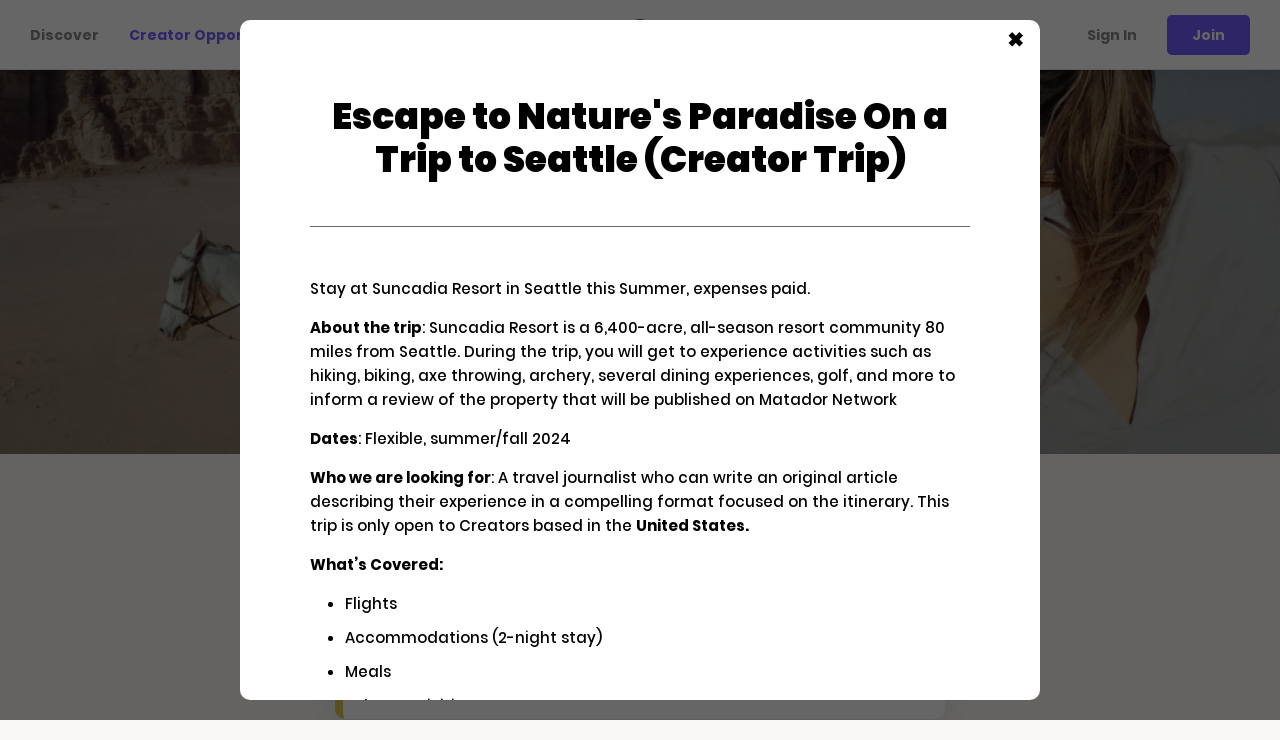

--- FILE ---
content_type: text/html; charset=UTF-8
request_url: https://creators.matadornetwork.com/paid-gigs/8d3zzxe0/
body_size: 12872
content:
<!DOCTYPE html>
<html lang="en-US">
<head>
<meta charset="UTF-8">
<meta name="viewport" content="width=device-width,initial-scale=1,minimum-scale=1,viewport-fit=cover">
<title>Escape to Nature&#8217;s Paradise On a Trip to Seattle (Creator Trip) &#8211; Matador Creators</title>
<meta name="description" content="Stay at Suncadia Resort in Seattle this Summer, expenses paid. ">
<meta property="og:url" content="https://creators.matadornetwork.com/paid-gigs/8d3zzxe0">
<meta property="og:type" content="website">
<meta property="og:title" content="Escape to Nature&#8217;s Paradise On a Trip to Seattle (Creator Trip) &#8211; Matador Creators">
<meta property="og:description" content="Stay at Suncadia Resort in Seattle this Summer, expenses paid. ">
<meta property="og:image" content="https://creators.matadornetwork.com/og-image.png">
<meta property="fb:app_id" content="342606445835679">
<meta name="theme-color" content="#416288">
<meta name="apple-mobile-web-app-title" content="Creators">
<meta name="apple-mobile-web-app-capable" content="yes">
<link rel="icon" href="/favicon.ico">
<link rel="apple-touch-icon" href="/apple-touch-icon.png">
<link rel="mask-icon" href="/favicon.svg" color="#416288">
<link rel="preconnect" href="https://cdn1.matadornetwork.com">
<link rel="dns-prefetch" href="https://cdn1.matadornetwork.com">
<link rel="preconnect" href="https://fonts.gstatic.com" crossorigin>
<link rel="dns-prefetch" href="https://fonts.gstatic.com">
<script async src='https://www.google-analytics.com/analytics.js'></script>
<script async src="https://www.googletagmanager.com/gtag/js?id=G-W3BDQFSKHY"></script>
	<style>img:is([sizes="auto" i], [sizes^="auto," i]) { contain-intrinsic-size: 3000px 1500px }</style>
	<style id='classic-theme-styles-inline-css'>
/*! This file is auto-generated */
.wp-block-button__link{color:#fff;background-color:#32373c;border-radius:9999px;box-shadow:none;text-decoration:none;padding:calc(.667em + 2px) calc(1.333em + 2px);font-size:1.125em}.wp-block-file__button{background:#32373c;color:#fff;text-decoration:none}
</style>
<style id='global-styles-inline-css'>
:root{--wp--preset--aspect-ratio--square: 1;--wp--preset--aspect-ratio--4-3: 4/3;--wp--preset--aspect-ratio--3-4: 3/4;--wp--preset--aspect-ratio--3-2: 3/2;--wp--preset--aspect-ratio--2-3: 2/3;--wp--preset--aspect-ratio--16-9: 16/9;--wp--preset--aspect-ratio--9-16: 9/16;--wp--preset--color--black: #000000;--wp--preset--color--cyan-bluish-gray: #abb8c3;--wp--preset--color--white: #ffffff;--wp--preset--color--pale-pink: #f78da7;--wp--preset--color--vivid-red: #cf2e2e;--wp--preset--color--luminous-vivid-orange: #ff6900;--wp--preset--color--luminous-vivid-amber: #fcb900;--wp--preset--color--light-green-cyan: #7bdcb5;--wp--preset--color--vivid-green-cyan: #00d084;--wp--preset--color--pale-cyan-blue: #8ed1fc;--wp--preset--color--vivid-cyan-blue: #0693e3;--wp--preset--color--vivid-purple: #9b51e0;--wp--preset--gradient--vivid-cyan-blue-to-vivid-purple: linear-gradient(135deg,rgba(6,147,227,1) 0%,rgb(155,81,224) 100%);--wp--preset--gradient--light-green-cyan-to-vivid-green-cyan: linear-gradient(135deg,rgb(122,220,180) 0%,rgb(0,208,130) 100%);--wp--preset--gradient--luminous-vivid-amber-to-luminous-vivid-orange: linear-gradient(135deg,rgba(252,185,0,1) 0%,rgba(255,105,0,1) 100%);--wp--preset--gradient--luminous-vivid-orange-to-vivid-red: linear-gradient(135deg,rgba(255,105,0,1) 0%,rgb(207,46,46) 100%);--wp--preset--gradient--very-light-gray-to-cyan-bluish-gray: linear-gradient(135deg,rgb(238,238,238) 0%,rgb(169,184,195) 100%);--wp--preset--gradient--cool-to-warm-spectrum: linear-gradient(135deg,rgb(74,234,220) 0%,rgb(151,120,209) 20%,rgb(207,42,186) 40%,rgb(238,44,130) 60%,rgb(251,105,98) 80%,rgb(254,248,76) 100%);--wp--preset--gradient--blush-light-purple: linear-gradient(135deg,rgb(255,206,236) 0%,rgb(152,150,240) 100%);--wp--preset--gradient--blush-bordeaux: linear-gradient(135deg,rgb(254,205,165) 0%,rgb(254,45,45) 50%,rgb(107,0,62) 100%);--wp--preset--gradient--luminous-dusk: linear-gradient(135deg,rgb(255,203,112) 0%,rgb(199,81,192) 50%,rgb(65,88,208) 100%);--wp--preset--gradient--pale-ocean: linear-gradient(135deg,rgb(255,245,203) 0%,rgb(182,227,212) 50%,rgb(51,167,181) 100%);--wp--preset--gradient--electric-grass: linear-gradient(135deg,rgb(202,248,128) 0%,rgb(113,206,126) 100%);--wp--preset--gradient--midnight: linear-gradient(135deg,rgb(2,3,129) 0%,rgb(40,116,252) 100%);--wp--preset--font-size--small: 13px;--wp--preset--font-size--medium: 20px;--wp--preset--font-size--large: 36px;--wp--preset--font-size--x-large: 42px;--wp--preset--spacing--20: 0.44rem;--wp--preset--spacing--30: 0.67rem;--wp--preset--spacing--40: 1rem;--wp--preset--spacing--50: 1.5rem;--wp--preset--spacing--60: 2.25rem;--wp--preset--spacing--70: 3.38rem;--wp--preset--spacing--80: 5.06rem;--wp--preset--shadow--natural: 6px 6px 9px rgba(0, 0, 0, 0.2);--wp--preset--shadow--deep: 12px 12px 50px rgba(0, 0, 0, 0.4);--wp--preset--shadow--sharp: 6px 6px 0px rgba(0, 0, 0, 0.2);--wp--preset--shadow--outlined: 6px 6px 0px -3px rgba(255, 255, 255, 1), 6px 6px rgba(0, 0, 0, 1);--wp--preset--shadow--crisp: 6px 6px 0px rgba(0, 0, 0, 1);}:where(.is-layout-flex){gap: 0.5em;}:where(.is-layout-grid){gap: 0.5em;}body .is-layout-flex{display: flex;}.is-layout-flex{flex-wrap: wrap;align-items: center;}.is-layout-flex > :is(*, div){margin: 0;}body .is-layout-grid{display: grid;}.is-layout-grid > :is(*, div){margin: 0;}:where(.wp-block-columns.is-layout-flex){gap: 2em;}:where(.wp-block-columns.is-layout-grid){gap: 2em;}:where(.wp-block-post-template.is-layout-flex){gap: 1.25em;}:where(.wp-block-post-template.is-layout-grid){gap: 1.25em;}.has-black-color{color: var(--wp--preset--color--black) !important;}.has-cyan-bluish-gray-color{color: var(--wp--preset--color--cyan-bluish-gray) !important;}.has-white-color{color: var(--wp--preset--color--white) !important;}.has-pale-pink-color{color: var(--wp--preset--color--pale-pink) !important;}.has-vivid-red-color{color: var(--wp--preset--color--vivid-red) !important;}.has-luminous-vivid-orange-color{color: var(--wp--preset--color--luminous-vivid-orange) !important;}.has-luminous-vivid-amber-color{color: var(--wp--preset--color--luminous-vivid-amber) !important;}.has-light-green-cyan-color{color: var(--wp--preset--color--light-green-cyan) !important;}.has-vivid-green-cyan-color{color: var(--wp--preset--color--vivid-green-cyan) !important;}.has-pale-cyan-blue-color{color: var(--wp--preset--color--pale-cyan-blue) !important;}.has-vivid-cyan-blue-color{color: var(--wp--preset--color--vivid-cyan-blue) !important;}.has-vivid-purple-color{color: var(--wp--preset--color--vivid-purple) !important;}.has-black-background-color{background-color: var(--wp--preset--color--black) !important;}.has-cyan-bluish-gray-background-color{background-color: var(--wp--preset--color--cyan-bluish-gray) !important;}.has-white-background-color{background-color: var(--wp--preset--color--white) !important;}.has-pale-pink-background-color{background-color: var(--wp--preset--color--pale-pink) !important;}.has-vivid-red-background-color{background-color: var(--wp--preset--color--vivid-red) !important;}.has-luminous-vivid-orange-background-color{background-color: var(--wp--preset--color--luminous-vivid-orange) !important;}.has-luminous-vivid-amber-background-color{background-color: var(--wp--preset--color--luminous-vivid-amber) !important;}.has-light-green-cyan-background-color{background-color: var(--wp--preset--color--light-green-cyan) !important;}.has-vivid-green-cyan-background-color{background-color: var(--wp--preset--color--vivid-green-cyan) !important;}.has-pale-cyan-blue-background-color{background-color: var(--wp--preset--color--pale-cyan-blue) !important;}.has-vivid-cyan-blue-background-color{background-color: var(--wp--preset--color--vivid-cyan-blue) !important;}.has-vivid-purple-background-color{background-color: var(--wp--preset--color--vivid-purple) !important;}.has-black-border-color{border-color: var(--wp--preset--color--black) !important;}.has-cyan-bluish-gray-border-color{border-color: var(--wp--preset--color--cyan-bluish-gray) !important;}.has-white-border-color{border-color: var(--wp--preset--color--white) !important;}.has-pale-pink-border-color{border-color: var(--wp--preset--color--pale-pink) !important;}.has-vivid-red-border-color{border-color: var(--wp--preset--color--vivid-red) !important;}.has-luminous-vivid-orange-border-color{border-color: var(--wp--preset--color--luminous-vivid-orange) !important;}.has-luminous-vivid-amber-border-color{border-color: var(--wp--preset--color--luminous-vivid-amber) !important;}.has-light-green-cyan-border-color{border-color: var(--wp--preset--color--light-green-cyan) !important;}.has-vivid-green-cyan-border-color{border-color: var(--wp--preset--color--vivid-green-cyan) !important;}.has-pale-cyan-blue-border-color{border-color: var(--wp--preset--color--pale-cyan-blue) !important;}.has-vivid-cyan-blue-border-color{border-color: var(--wp--preset--color--vivid-cyan-blue) !important;}.has-vivid-purple-border-color{border-color: var(--wp--preset--color--vivid-purple) !important;}.has-vivid-cyan-blue-to-vivid-purple-gradient-background{background: var(--wp--preset--gradient--vivid-cyan-blue-to-vivid-purple) !important;}.has-light-green-cyan-to-vivid-green-cyan-gradient-background{background: var(--wp--preset--gradient--light-green-cyan-to-vivid-green-cyan) !important;}.has-luminous-vivid-amber-to-luminous-vivid-orange-gradient-background{background: var(--wp--preset--gradient--luminous-vivid-amber-to-luminous-vivid-orange) !important;}.has-luminous-vivid-orange-to-vivid-red-gradient-background{background: var(--wp--preset--gradient--luminous-vivid-orange-to-vivid-red) !important;}.has-very-light-gray-to-cyan-bluish-gray-gradient-background{background: var(--wp--preset--gradient--very-light-gray-to-cyan-bluish-gray) !important;}.has-cool-to-warm-spectrum-gradient-background{background: var(--wp--preset--gradient--cool-to-warm-spectrum) !important;}.has-blush-light-purple-gradient-background{background: var(--wp--preset--gradient--blush-light-purple) !important;}.has-blush-bordeaux-gradient-background{background: var(--wp--preset--gradient--blush-bordeaux) !important;}.has-luminous-dusk-gradient-background{background: var(--wp--preset--gradient--luminous-dusk) !important;}.has-pale-ocean-gradient-background{background: var(--wp--preset--gradient--pale-ocean) !important;}.has-electric-grass-gradient-background{background: var(--wp--preset--gradient--electric-grass) !important;}.has-midnight-gradient-background{background: var(--wp--preset--gradient--midnight) !important;}.has-small-font-size{font-size: var(--wp--preset--font-size--small) !important;}.has-medium-font-size{font-size: var(--wp--preset--font-size--medium) !important;}.has-large-font-size{font-size: var(--wp--preset--font-size--large) !important;}.has-x-large-font-size{font-size: var(--wp--preset--font-size--x-large) !important;}
:where(.wp-block-post-template.is-layout-flex){gap: 1.25em;}:where(.wp-block-post-template.is-layout-grid){gap: 1.25em;}
:where(.wp-block-columns.is-layout-flex){gap: 2em;}:where(.wp-block-columns.is-layout-grid){gap: 2em;}
:root :where(.wp-block-pullquote){font-size: 1.5em;line-height: 1.6;}
</style>
<link rel="stylesheet" href="https://creators.matadornetwork.com/wp-content/themes/matadoru/css/admin.css?ver=1.0.0">
<style>.container{box-sizing:border-box;max-width:100%;margin-left:auto;margin-right:auto;padding-left:15px;padding-right:15px}.container--sm-flush{margin-left:0;margin-right:0;padding-left:0;padding-right:0}.row{display:flex;flex-wrap:wrap;margin-right:-15px;margin-left:-15px}.row>div{box-sizing:border-box;position:relative;min-height:1px;width:100%;padding-right:15px;padding-left:15px}.col-xs-1{flex:0 0 8.333%;max-width:8.333%}.col-xs-2{flex:0 0 16.666%;max-width:16.666%}.col-xs-3{flex:0 0 25%;max-width:25%}.col-xs-4{flex:0 0 33.333%;max-width:33.333%}.col-xs-5{flex:0 0 41.666%;max-width:41.666%}.col-xs-6{flex:0 0 50%;max-width:50%}.col-xs-7{flex:0 0 58.333%;max-width:58.333%}.col-xs-8{flex:0 0 66.666%;max-width:66.666%}.col-xs-9{flex:0 0 75%;max-width:75%}.col-xs-10{flex:0 0 83.333%;max-width:83.333%}.col-xs-11{flex:0 0 91.666%;max-width:91.666%}.col-xs-12{flex:0 0 100%;max-width:100%}.offset-xs-1{margin-left:8.333%}.offset-xs-2{margin-left:16.666%}.offset-xs-3{margin-left:25%}.offset-xs-4{margin-left:33.333%}.offset-xs-5{margin-left:41.666%}.offset-xs-6{margin-left:50%}.offset-xs-7{margin-left:58.333%}.offset-xs-8{margin-left:66.666%}.offset-xs-9{margin-left:75%}.offset-xs-10{margin-left:83.333%}.offset-xs-11{margin-left:91.666%}.order-xs-last{order:13}@media (min-width:576px){.container{width:540px}.container--sm-flush{margin-left:auto;margin-right:auto;padding-left:15px;padding-right:15px}.col-sm-1{flex:0 0 8.333%;max-width:8.333%}.col-sm-2{flex:0 0 16.666%;max-width:16.666%}.col-sm-3{flex:0 0 25%;max-width:25%}.col-sm-4{flex:0 0 33.333%;max-width:33.333%}.col-sm-5{flex:0 0 41.666%;max-width:41.666%}.col-sm-6{flex:0 0 50%;max-width:50%}.col-sm-7{flex:0 0 58.333%;max-width:58.333%}.col-sm-8{flex:0 0 66.666%;max-width:66.666%}.col-sm-9{flex:0 0 75%;max-width:75%}.col-sm-10{flex:0 0 83.333%;max-width:83.333%}.col-sm-11{flex:0 0 91.666%;max-width:91.666%}.col-sm-12{flex:0 0 100%;max-width:100%}.offset-sm-0{margin-left:0}.offset-sm-1{margin-left:8.333%}.offset-sm-2{margin-left:16.666%}.offset-sm-3{margin-left:25%}.offset-sm-4{margin-left:33.333%}.offset-sm-5{margin-left:41.666%}.offset-sm-6{margin-left:50%}.offset-sm-7{margin-left:58.333%}.offset-sm-8{margin-left:66.666%}.offset-sm-9{margin-left:75%}.offset-sm-10{margin-left:83.333%}.offset-sm-11{margin-left:91.666%}.order-sm-last{order:13}}@media (min-width:768px){.container{width:720px}.col-md-1{flex:0 0 8.333%;max-width:8.333%}.col-md-2{flex:0 0 16.666%;max-width:16.666%}.col-md-3{flex:0 0 25%;max-width:25%}.col-md-4{flex:0 0 33.333%;max-width:33.333%}.col-md-5{flex:0 0 41.666%;max-width:41.666%}.col-md-6{flex:0 0 50%;max-width:50%}.col-md-7{flex:0 0 58.333%;max-width:58.333%}.col-md-8{flex:0 0 66.666%;max-width:66.666%}.col-md-9{flex:0 0 75%;max-width:75%}.col-md-10{flex:0 0 83.333%;max-width:83.333%}.col-md-11{flex:0 0 91.666%;max-width:91.666%}.col-md-12{flex:0 0 100%;max-width:100%}.offset-md-0{margin-left:0}.offset-md-1{margin-left:8.333%}.offset-md-2{margin-left:16.666%}.offset-md-3{margin-left:25%}.offset-md-4{margin-left:33.333%}.offset-md-5{margin-left:41.666%}.offset-md-6{margin-left:50%}.offset-md-7{margin-left:58.333%}.offset-md-8{margin-left:66.666%}.offset-md-9{margin-left:75%}.offset-md-10{margin-left:83.333%}.offset-md-11{margin-left:91.666%}.order-md-last{order:13}}@media (min-width:992px){.container{width:960px;max-width:100%}.col-lg-1{flex:0 0 8.333%;max-width:8.333%}.col-lg-2{flex:0 0 16.666%;max-width:16.666%}.col-lg-3{flex:0 0 25%;max-width:25%}.col-lg-4{flex:0 0 33.333%;max-width:33.333%}.col-lg-5{flex:0 0 41.666%;max-width:41.666%}.col-lg-6{flex:0 0 50%;max-width:50%}.col-lg-7{flex:0 0 58.333%;max-width:58.333%}.col-lg-8{flex:0 0 66.666%;max-width:66.666%}.col-lg-9{flex:0 0 75%;max-width:75%}.col-lg-10{flex:0 0 83.333%;max-width:83.333%}.col-lg-11{flex:0 0 91.666%;max-width:91.666%}.col-lg-12{flex:0 0 100%;max-width:100%}.offset-lg-0{margin-left:0}.offset-lg-1{margin-left:8.333%}.offset-lg-2{margin-left:16.666%}.offset-lg-3{margin-left:25%}.offset-lg-4{margin-left:33.333%}.offset-lg-5{margin-left:41.666%}.offset-lg-6{margin-left:50%}.offset-lg-7{margin-left:58.333%}.offset-lg-8{margin-left:66.666%}.offset-lg-9{margin-left:75%}.offset-lg-10{margin-left:83.333%}.offset-lg-11{margin-left:91.666%}.order-lg-last{order:13}}@media (min-width:1330px){.container{width:1280px;max-width:100%}.container--squish{padding-left:140px;padding-right:140px}.col-xl-1{flex:0 0 8.333%;max-width:8.333%}.col-xl-2{flex:0 0 16.666%;max-width:16.666%}.col-xl-3{flex:0 0 25%;max-width:25%}.col-xl-4{flex:0 0 33.333%;max-width:33.333%}.col-xl-5{flex:0 0 41.666%;max-width:41.666%}.col-xl-6{flex:0 0 50%;max-width:50%}.col-xl-7{flex:0 0 58.333%;max-width:58.333%}.col-xl-8{flex:0 0 66.666%;max-width:66.666%}.col-xl-9{flex:0 0 75%;max-width:75%}.col-xl-10{flex:0 0 83.333%;max-width:83.333%}.col-xl-11{flex:0 0 91.666%;max-width:91.666%}.col-xl-12{flex:0 0 100%;max-width:100%}.offset-xl-0{margin-left:0}.offset-xl-1{margin-left:8.333%}.offset-xl-2{margin-left:16.666%}.offset-xl-3{margin-left:25%}.offset-xl-4{margin-left:33.333%}.offset-xl-5{margin-left:41.666%}.offset-xl-6{margin-left:50%}.offset-xl-7{margin-left:58.333%}.offset-xl-8{margin-left:66.666%}.offset-xl-9{margin-left:75%}.offset-xl-10{margin-left:83.333%}.offset-xl-11{margin-left:91.666%}.order-xl-last{order:13}}@keyframes basic-spinner{30%{width:8px}50%{width:14px}85%{width:8px}to{transform:rotate(360deg)}}html{height:100%;font:16px Arial,sans-serif}body{position:relative;min-height:100%;margin:0;background:#faf8f6;color:#000;word-wrap:break-word;word-break:break-word}input[type=search]{-webkit-appearance:none}button,input[type=button],input[type=submit],a{transition:opacity 100ms ease-in-out,background 100ms ease-in-out,color 100ms ease-in-out}button:enabled:active,input[type=button]:enabled:active,input[type=submit]:enabled:active,a:enabled:active{opacity:.5;transition:none}button,input[type=button],input[type=submit],.button{outline:0;border:0}button:enabled,input[type=button]:enabled,input[type=submit]:enabled,.button:enabled{cursor:pointer}button:disabled,input[type=button]:disabled,input[type=submit]:disabled,.button:disabled{opacity:.5}button:focus-visible,input[type=button]:focus-visible,input[type=submit]:focus-visible,.button:focus-visible{outline:0;box-shadow:0 0 0 2px #000}button,input[type=button],input[type=submit]{-webkit-appearance:button}button{color:inherit;background-color:transparent}input[type=button],input[type=submit]{-webkit-appearance:button}a{color:#735eff;color:var(--color-scheme);text-decoration:none}a:focus-visible{outline-offset:1px;outline:2px currentColor dotted}@media (hover:none){button,input[type=button],input[type=submit],a{transition:none}}:root{--color-scheme:#735eff;--color-scheme-rgb:115,94,255;--color-scheme-darker:rgb(15.5869565217, 0, 119.5)}.color-scheme-blue{--color-scheme:#416288;--color-scheme-rgb:65,98,136;--color-scheme-darker:black}.color-scheme-green{--color-scheme:#54c280;--color-scheme-rgb:84,194,128;--color-scheme-darker:rgb(12.7521551724, 35.7478448276, 21.9504310345)}.color-scheme-red{--color-scheme:#dd584c;--color-scheme-rgb:221,88,76;--color-scheme-darker:rgb(56.7253521127, 14.5774647887, 10.7746478873)}.color-scheme-cyan{--color-scheme:#55c0bd;--color-scheme-rgb:85,192,189;--color-scheme-darker:rgb(12.8433476395, 34.6566523605, 34.0450643777)}.color-scheme-purple{--color-scheme:#735eff;--color-scheme-rgb:115,94,255;--color-scheme-darker:rgb(15.5869565217, 0, 119.5)}.is-user-logged-in,.is-user-logged-out{display:none!important}.lazy.wow-ready{opacity:0}.lazy.wow-time{opacity:1;transition:opacity 1000ms ease-in-out}.market-lead-link.wow-ready,.user-link.wow-ready,.user-project-link.wow-ready,.workshop-link.wow-ready,.workshop-compact-link.wow-ready{opacity:.15;transform:translateY(15px) scale(.97);transition:opacity 250ms 100ms ease-in-out,transform 250ms 100ms ease-in-out}.market-lead-link.wow-time,.user-link.wow-time,.user-project-link.wow-time,.workshop-link.wow-time,.workshop-compact-link.wow-time{opacity:1;transform:none}@font-face{font-family:"Merriweather";font-style:italic;font-weight:400;font-display:swap;src:local("Merriweather Italic"),local("Merriweather-Italic"),url(https://fonts.gstatic.com/s/merriweather/v21/u-4m0qyriQwlOrhSvowK_l5-eRZOf-I.woff2) format("woff2");unicode-range:U+0000-00FF,U+0131,U+0152-0153,U+02BB-02BC,U+02C6,U+02DA,U+02DC,U+2000-206F,U+2074,U+20AC,U+2122,U+2191,U+2193,U+2212,U+2215,U+FEFF,U+FFFD}@font-face{font-family:"Merriweather";font-style:italic;font-weight:700;font-display:swap;src:local("Merriweather Bold Italic"),local("Merriweather-BoldItalic"),url(https://fonts.gstatic.com/s/merriweather/v21/u-4l0qyriQwlOrhSvowK_l5-eR71Wvf4jvw.woff2) format("woff2");unicode-range:U+0000-00FF,U+0131,U+0152-0153,U+02BB-02BC,U+02C6,U+02DA,U+02DC,U+2000-206F,U+2074,U+20AC,U+2122,U+2191,U+2193,U+2212,U+2215,U+FEFF,U+FFFD}@font-face{font-family:"Merriweather";font-style:normal;font-weight:400;font-display:swap;src:local("Merriweather Regular"),local("Merriweather-Regular"),url(https://fonts.gstatic.com/s/merriweather/v21/u-440qyriQwlOrhSvowK_l5-fCZM.woff2) format("woff2");unicode-range:U+0000-00FF,U+0131,U+0152-0153,U+02BB-02BC,U+02C6,U+02DA,U+02DC,U+2000-206F,U+2074,U+20AC,U+2122,U+2191,U+2193,U+2212,U+2215,U+FEFF,U+FFFD}@font-face{font-family:"Merriweather";font-style:normal;font-weight:700;font-display:swap;src:local("Merriweather Bold"),local("Merriweather-Bold"),url(https://fonts.gstatic.com/s/merriweather/v21/u-4n0qyriQwlOrhSvowK_l52xwNZWMf6.woff2) format("woff2");unicode-range:U+0000-00FF,U+0131,U+0152-0153,U+02BB-02BC,U+02C6,U+02DA,U+02DC,U+2000-206F,U+2074,U+20AC,U+2122,U+2191,U+2193,U+2212,U+2215,U+FEFF,U+FFFD}@font-face{font-family:"Poppins";font-style:italic;font-weight:500;font-display:swap;src:local("Poppins Medium Italic"),local("Poppins-MediumItalic"),url(https://fonts.gstatic.com/s/poppins/v9/pxiDyp8kv8JHgFVrJJLmg1hVF9eO.woff2) format("woff2");unicode-range:U+0000-00FF,U+0131,U+0152-0153,U+02BB-02BC,U+02C6,U+02DA,U+02DC,U+2000-206F,U+2074,U+20AC,U+2122,U+2191,U+2193,U+2212,U+2215,U+FEFF,U+FFFD}@font-face{font-family:"Poppins";font-style:italic;font-weight:700;font-display:swap;src:local("Poppins Bold Italic"),local("Poppins-BoldItalic"),url(https://fonts.gstatic.com/s/poppins/v9/pxiDyp8kv8JHgFVrJJLmy15VF9eO.woff2) format("woff2");unicode-range:U+0000-00FF,U+0131,U+0152-0153,U+02BB-02BC,U+02C6,U+02DA,U+02DC,U+2000-206F,U+2074,U+20AC,U+2122,U+2191,U+2193,U+2212,U+2215,U+FEFF,U+FFFD}@font-face{font-family:"Poppins";font-style:italic;font-weight:900;font-display:swap;src:local("Poppins Black Italic"),local("Poppins-BlackItalic"),url(https://fonts.gstatic.com/s/poppins/v9/pxiDyp8kv8JHgFVrJJLm81xVF9eO.woff2) format("woff2");unicode-range:U+0000-00FF,U+0131,U+0152-0153,U+02BB-02BC,U+02C6,U+02DA,U+02DC,U+2000-206F,U+2074,U+20AC,U+2122,U+2191,U+2193,U+2212,U+2215,U+FEFF,U+FFFD}@font-face{font-family:"Poppins";font-style:normal;font-weight:500;font-display:swap;src:local("Poppins Medium"),local("Poppins-Medium"),url(https://fonts.gstatic.com/s/poppins/v9/pxiByp8kv8JHgFVrLGT9Z1xlFQ.woff2) format("woff2");unicode-range:U+0000-00FF,U+0131,U+0152-0153,U+02BB-02BC,U+02C6,U+02DA,U+02DC,U+2000-206F,U+2074,U+20AC,U+2122,U+2191,U+2193,U+2212,U+2215,U+FEFF,U+FFFD}@font-face{font-family:"Poppins";font-style:normal;font-weight:700;font-display:swap;src:local("Poppins Bold"),local("Poppins-Bold"),url(https://fonts.gstatic.com/s/poppins/v9/pxiByp8kv8JHgFVrLCz7Z1xlFQ.woff2) format("woff2");unicode-range:U+0000-00FF,U+0131,U+0152-0153,U+02BB-02BC,U+02C6,U+02DA,U+02DC,U+2000-206F,U+2074,U+20AC,U+2122,U+2191,U+2193,U+2212,U+2215,U+FEFF,U+FFFD}@font-face{font-family:"Poppins";font-style:normal;font-weight:900;font-display:swap;src:local("Poppins Black"),local("Poppins-Black"),url(https://fonts.gstatic.com/s/poppins/v9/pxiByp8kv8JHgFVrLBT5Z1xlFQ.woff2) format("woff2");unicode-range:U+0000-00FF,U+0131,U+0152-0153,U+02BB-02BC,U+02C6,U+02DA,U+02DC,U+2000-206F,U+2074,U+20AC,U+2122,U+2191,U+2193,U+2212,U+2215,U+FEFF,U+FFFD}@font-face{font-family:"Space Mono";font-style:normal;font-weight:400;font-display:swap;src:local("Space Mono"),local("SpaceMono-Regular"),url(https://fonts.gstatic.com/s/spacemono/v5/i7dPIFZifjKcF5UAWdDRYEF8RQ.woff2) format("woff2");unicode-range:U+0000-00FF,U+0131,U+0152-0153,U+02BB-02BC,U+02C6,U+02DA,U+02DC,U+2000-206F,U+2074,U+20AC,U+2122,U+2191,U+2193,U+2212,U+2215,U+FEFF,U+FFFD}.header-nav{z-index:1000;position:relative}.header-nav__bar{box-sizing:border-box;height:70px;border-bottom:1px solid rgba(0,0,0,.1);background-color:#fff;color:#484848;box-shadow:0 5px 15px rgba(0,0,0,.075)}.header-nav__inner{display:flex;height:100%;max-width:1280px;margin:0 auto;padding:0 15px;word-wrap:normal;word-break:normal}.header-nav__inner-left,.header-nav__inner-center,.header-nav__inner-right{flex:1 1 33.333%;display:flex;align-items:center}.header-nav__inner-center{justify-content:center}.header-nav__inner-right{justify-content:flex-end}.header-nav__logo,.header-nav__logo>svg{display:block;width:240px;height:36px}.header-nav__logo{color:currentColor}.header-nav__logo>svg{fill:currentColor}.header-nav__hamburger-button{display:none;height:22px;padding:0 15px}.header-nav__hamburger-button>svg{fill:currentColor;width:22px;height:22px;cursor:pointer}.header-nav__menu>.menu{display:flex;align-items:center;height:100%;margin:0;padding-left:0;list-style:none}.header-nav__menu>.menu>.menu-item{padding:0 15px}.header-nav__menu>.menu>.menu-item>a{color:currentColor;font:700 .875rem/1.2 "Poppins",sans-serif,sans-serif;text-decoration:none;white-space:nowrap;opacity:.65}.header-nav__menu>.menu>.menu-item>a:hover{color:#735eff;color:var(--color-scheme);opacity:1}.header-nav__menu>.menu>.menu-item-active>a{color:#735eff;color:var(--color-scheme);opacity:1}.header-nav__menu>.menu>.menu-item-button>a{padding:10px 25px;border-radius:5px;background-color:#735eff;background-color:var(--color-scheme);color:#fff;opacity:1}.header-nav__menu>.menu>.menu-item-button>a:hover{color:#fff;background-color:var(--color-scheme-darker)}.header-nav__menu>.menu>.menu-item-has-children{position:relative}.header-nav__menu>.menu>.menu-item-has-children>a{white-space:nowrap}.header-nav__menu>.menu>.menu-item-has-children>.sub-menu{z-index:2;position:absolute;top:100%;left:15px;margin:0;padding:15px 25px;border-radius:3px;background:#fff;box-shadow:0 7px 28px rgba(0,0,0,.25);visibility:hidden;opacity:0;list-style:none;pointer-events:none;transform:translateY(-5px);transition:transform 250ms ease-in,opacity 250ms}.header-nav__menu>.menu>.menu-item-has-children>.sub-menu>.menu-item>a{display:block;padding:10px 35px 10px 0;color:#000;font:.875rem/1.2 "Poppins",sans-serif,sans-serif;white-space:nowrap;opacity:.5}.header-nav__menu>.menu>.menu-item-has-children>.sub-menu>.menu-item>a:hover{color:#735eff;color:var(--color-scheme);opacity:1}.header-nav__menu>.menu>.menu-item-has-children>.sub-menu>.menu-item-divider{height:1px;margin:10px 0;background-color:#ccc}.header-nav__menu>.menu>.menu-item-has-children:hover>.sub-menu{visibility:visible;opacity:1;pointer-events:auto;transform:none}.header-nav__menu>.menu>.menu-item-sub-menu-right>.sub-menu{left:auto;right:15px}.header-nav__menu--account>.menu>.menu-item-notice:after{content:" ";display:block;position:absolute;top:2px;right:8px;width:8px;height:8px;border:2px solid #fff;border-radius:50%;background-color:#dd584c}.header-nav__menu--account>.menu>.menu-item-user,.header-nav__menu--account>.menu>.menu-item-messages{position:relative;padding:0 10px}.header-nav__menu--account>.menu>.menu-item-user>a,.header-nav__menu--account>.menu>.menu-item-messages>a{overflow:hidden;display:block;box-sizing:border-box;width:32px;height:32px;padding:0;text-indent:100%}.header-nav__menu--account>.menu>.menu-item-user>a{border:1px solid currentColor;border-radius:99px;background:#000 url(https://cdn1.matadornetwork.com/assets/images/avatar-blank-sm.png) no-repeat center;background-size:cover;opacity:1}.header-nav__menu--account>.menu>.menu-item-user>a:after{content:none}.header-nav__menu--account>.menu>.menu-item-messages>a{-webkit-mask:url(https://cdn1.matadornetwork.com/assets/images/mu/icon-envelope.svg) no-repeat center;-webkit-mask-size:24px;background-color:currentColor}@media (max-width:991.98px){.header-nav__bar{height:65px}.header-nav__inner-left,.header-nav__inner-right{flex:0 1 52px}.header-nav__inner-center{flex:1 1 auto}.header-nav__logo,.header-nav__logo>svg{display:block;width:220px;height:30px}.header-nav__hamburger-button{display:block;padding:0}.header-nav__menu--main,.header-nav__menu--account>.menu>.menu-item-login,.header-nav__menu--account>.menu>.menu-item-register,.header-nav__menu--account>.menu>.menu-item-dashboard,.header-nav__menu--account>.menu>.menu-item-user{display:none}.header-nav__menu--account>.menu>.menu-item-messages{padding:0}.header-nav__menu--account>.menu>.menu-item-notice:after{right:-2px}}.page-section{margin-bottom:100px}.page-section--gap-top{margin-top:100px}.page-section--short{margin-bottom:70px}.page-section--short.page-section--gap-top{margin-top:70px}.page-section--flush{margin-bottom:0}.page-section__title{display:flex;align-items:center;box-sizing:border-box;margin:0 0 50px;padding:0 25px;font:700 1.875rem/1.1 "Poppins",sans-serif,sans-serif}.page-section__title--sm{margin-bottom:25px;font-size:1.25rem}.page-section__title--center{justify-content:center;width:640px;max-width:100%;margin-left:auto;margin-right:auto;text-align:center}.page-section__title--wiggle:after{content:" ";width:44px;height:6px;margin-left:auto;-webkit-mask:url(https://cdn1.matadornetwork.com/assets/images/mu/wiggle-line.svg) no-repeat;background-color:#735eff;background-color:var(--color-scheme)}.page-section__title--gap-sm.page-section__title{margin-bottom:35px}.page-section__title--gap-sm.page-section__title--sm{margin-bottom:15px}.page-section__title-link{display:flex;align-items:center;margin-left:auto;color:#735eff;color:var(--color-scheme);font:700 .9375rem/1.1 "Poppins",sans-serif,sans-serif;white-space:nowrap}.page-section__title-link:hover{opacity:.5}.page-section__title-link--add:before{content:"+";width:28px;height:28px;margin-right:10px;border-radius:50%;background-color:rgba(var(--color-scheme-rgb),.1);font-weight:400;font-size:20px;line-height:28px;text-align:center}.page-section__title-link--next:after{content:" ";width:18px;height:18px;margin-left:10px;-webkit-mask:url(https://cdn1.matadornetwork.com/assets/images/mu/icon-caret-right.svg) no-repeat center;background-color:#735eff;background-color:var(--color-scheme)}.page-section__title-link--edit{flex-shrink:0;overflow:hidden;display:block;width:42px;height:42px;margin-left:auto;border-radius:50%;background-color:rgba(var(--color-scheme-rgb),.1);text-indent:100%;white-space:nowrap}.page-section__title-link--edit:before{content:" ";display:block;width:100%;height:100%;-webkit-mask:url(https://cdn1.matadornetwork.com/assets/images/mu/icon-pencil.svg) no-repeat center;-webkit-mask-size:16px;background-color:#735eff;background-color:var(--color-scheme)}.page-section__description{margin:0 0 35px;font:.9375rem/1.6 "Poppins",sans-serif,sans-serif}.page-section__description--center{width:540px;max-width:100%;margin-left:auto;margin-right:auto;text-align:center}@media (max-width:991.98px){.page-section__title{padding:0;font-size:1.625rem}}.footer-wrapper{padding-top:50px;padding-bottom:env(safe-area-inset-bottom);background-color:#f4f1ec}.footer-nav{display:flex}.footer-nav__left{flex-basis:33.333%}.footer-nav__right{flex-basis:66.666%;display:flex;align-items:flex-end;font:1.25rem/1.2 "Poppins",sans-serif,sans-serif}.footer-nav__menu--social>.menu{display:flex;margin:0 -10px 25px;padding:0;list-style:none}.footer-nav__menu--social>.menu>.menu-item{margin:0 10px;padding:0}.footer-nav__menu--social>.menu>.menu-item>a{overflow:hidden;display:block;position:relative;width:40px;height:40px;border-radius:50%;background-color:rgba(115,94,255,.1);background-color:rgba(var(--color-scheme-rgb),.1);text-indent:40px;white-space:nowrap}.footer-nav__menu--social>.menu>.menu-item>a:hover{opacity:.5}.footer-nav__menu--social>.menu>.menu-item>a:before{content:" ";position:absolute;top:0;left:0;width:100%;height:100%;background-color:#735eff;background-color:var(--color-scheme)}.footer-nav__menu--social>.menu>.menu-item.facebook>a:before{-webkit-mask:url(https://cdn1.matadornetwork.com/assets/images/mu/icon-facebook.svg?0=1) no-repeat center;-webkit-mask-size:16px}.footer-nav__menu--social>.menu>.menu-item.instagram>a:before{-webkit-mask:url(https://cdn1.matadornetwork.com/assets/images/mu/icon-instagram.svg?0=1) no-repeat center;-webkit-mask-size:16px}.footer-nav__menu--social>.menu>.menu-item.tiktok>a:before{-webkit-mask:url(https://cdn1.matadornetwork.com/assets/images/mu/icon-tiktok.svg?0=1) no-repeat center;-webkit-mask-size:16px}.footer-nav__menu--social>.menu>.menu-item.youtube>a:before{-webkit-mask:url(https://cdn1.matadornetwork.com/assets/images/mu/icon-youtube.svg?0=1) no-repeat center;-webkit-mask-size:16px}.footer-nav__menu--social>.menu>.menu-item.pinterest>a:before{-webkit-mask:url(https://cdn1.matadornetwork.com/assets/images/mu/icon-pinterest.svg?0=1) no-repeat center;-webkit-mask-size:16px}.footer-nav__menu--social>.menu>.menu-item.twitter>a:before{-webkit-mask:url(https://cdn1.matadornetwork.com/assets/images/mu/icon-twitter.svg?0=1) no-repeat center;-webkit-mask-size:16px}.footer-nav__matador-network-logo{display:block;width:300px;height:34px;margin:0 0 25px}.footer-legal{display:flex;padding-top:25px;padding-bottom:25px;font:.9375rem/1.2 "Poppins",sans-serif,sans-serif}.footer-legal__copyright{flex-basis:33.333%;margin-bottom:10px}.footer-nav__menu--main>.menu,.footer-legal__menu>.menu{display:flex;flex-wrap:wrap;margin:0 -10px 25px;padding:0;list-style:none}.footer-nav__menu--main>.menu>.menu-item,.footer-legal__menu>.menu>.menu-item{margin:0 5px 5px;padding:0}.footer-nav__menu--main>.menu>.menu-item>a,.footer-legal__menu>.menu>.menu-item>a{padding:0 5px;color:currentColor}.footer-nav__menu--main>.menu>.menu-item>a:hover,.footer-legal__menu>.menu>.menu-item>a:hover{background-color:#735eff;background-color:var(--color-scheme);color:#fff}.footer-legal__menu{flex-basis:66.666%}.footer-legal__menu>.menu{margin-bottom:10px}@media (max-width:1329.98px){.footer-nav,.footer-legal{flex-direction:column}}@media (max-width:767.98px){.footer-nav__right{font-size:.9375rem}.footer-legal{padding-top:0}}.intro-header{position:relative;background-color:#f4f1ec}.intro-header--fixed-ratio{padding-top:20%}.intro-header--light{color:#fff}.intro-header--pro{background-color:#735eff;color:#fff}.intro-header__image{position:absolute;top:0;left:0;width:100%;height:100%;background:#404040 no-repeat center;background-size:cover}.intro-header__image--md{display:none}.intro-header__inner{padding-top:100px;padding-bottom:100px}.intro-header--fixed-ratio>.intro-header__inner{display:flex;align-items:center;justify-content:center;position:absolute;top:0;left:0;width:100%;height:100%;padding-top:0;padding-bottom:0}.intro-header--light>.intro-header__inner{background-color:rgba(0,0,0,.333)}.intro-header__content{display:flex;flex-direction:column;align-items:center;text-align:center}.intro-header__content>h1{width:700px;max-width:100%;margin:0 0 25px;font:900 3.125rem/.85 "Poppins",sans-serif,sans-serif}.intro-header__content>p{width:480px;max-width:100%;margin:0 0 10px;font:1.125rem/1.6 "Poppins",sans-serif,sans-serif}.intro-header__action{display:flex;justify-content:center;margin:25px -10px 0}.intro-header__action-button{display:block;margin:0 10px;padding:15px 25px;border-radius:99px;background-color:#000;color:#fff;font:700 1rem/1.2 "Poppins",sans-serif,sans-serif;mix-blend-mode:multiply}.intro-header__action-button:not(:disabled):hover{background-color:#e1d9cc}.intro-header--pro .intro-header__action-button{background-color:#fff;color:#000;mix-blend-mode:screen}@media (max-width:1329.98px){.intro-header--fixed-ratio{padding-top:30%}}@media (max-width:991.98px){.intro-header--fixed-ratio{padding-top:35%}.intro-header__content>h1{font-size:2.26rem}.intro-header__content>p{font-size:1rem}}@media (max-width:767.98px){.intro-header--fixed-ratio{padding-top:45%}.intro-header__image--lg{display:none}.intro-header__image--md{display:block}}@media (max-width:575.98px){.intro-header--fixed-ratio{padding-top:65%}.intro-header__action{display:flex;flex-direction:column}.intro-header__action-button{margin-bottom:10px}}.market-lead-link{display:block;box-sizing:border-box;height:100%;padding-bottom:25px}.market-lead-link__inner{overflow:hidden;display:flex;flex-direction:column;box-sizing:border-box;height:100%;padding:35px;border-radius:10px;background-color:#fff;color:currentColor;box-shadow:0 7px 28px rgba(0,0,0,.075)}.market-lead-link__info{display:flex;margin-bottom:25px}.market-lead-link__info-content>h2{margin:0;font:700 1.25rem/1.2 "Poppins",sans-serif,sans-serif}.market-lead-link__info-content>p{margin:0 0 5px;font:.875rem/1.2 "Poppins",sans-serif,sans-serif}.market-lead-link__content{flex-grow:1;margin:0 0 15px;color:#686868;font:.875rem/1.6 "Poppins",sans-serif,sans-serif}.market-lead-link__meta{display:flex;align-items:center;flex-wrap:wrap;margin:auto -5px -10px}.market-lead-link__meta-tag{display:flex;align-items:center;margin:0 5px 10px;padding:15px;border:1px solid rgba(0,0,0,.2);border-radius:5px;font:.75rem/1.2 "Poppins",sans-serif,sans-serif}.market-lead-link__meta-tag--location:before{flex-shrink:0;content:" ";width:16px;height:16px;margin-right:5px;background:url(https://cdn1.matadornetwork.com/assets/images/mu/icon-map-pin.svg) no-repeat center}.market-lead-link__meta-tag--pro:after{content:"PRO";margin-left:5px;padding:2px 4px;border-radius:2px;background-color:#000;color:#fff;font-size:.625rem}.market-lead-link__meta-status{display:flex;align-items:center;margin-left:auto;color:currentColor;font:700 1rem/1.2 "Poppins",sans-serif,sans-serif}.market-lead-link__meta-status--open:after{flex-shrink:0;content:" ";width:30px;height:30px;-webkit-mask:url(https://cdn1.matadornetwork.com/assets/images/mu/icon-lightning-bolt.svg) no-repeat center;background-color:#54c280}.market-lead-link__meta-status--applied:before{flex-shrink:0;content:" ";width:24px;height:24px;margin-right:5px;-webkit-mask:url(https://cdn1.matadornetwork.com/assets/images/mu/icon-checkmark-circle.svg) no-repeat center;background-color:#54c280}.market-lead-link__meta-status--closed:before{flex-shrink:0;content:" ";width:16px;height:16px;margin-right:5px;border-radius:50%;background-color:#dd584c}.market-lead-link--branded .market-lead-link__inner{border-left:8px solid #54c280}.market-lead-link--contributor .market-lead-link__inner{border-left:8px solid #735eff}.market-lead-link--press_trip .market-lead-link__inner{border-left:8px solid #ddc84c}.market-lead-link--employment .market-lead-link__inner{border-left:8px solid #416288}.market-lead-link--social .market-lead-link__inner{border-left:8px solid #55c0bd}.market-lead-link--compact{padding-bottom:35px}.market-lead-link--compact .market-lead-link__inner{padding:25px}.market-lead-link--compact .market-lead-link__info-content>h2{font-size:1.125rem}.market-lead-link--compact .market-lead-link__info-content>p{font-size:.875rem}.market-lead-link--compact .market-lead-link__content{margin-bottom:35px}.market-lead-link--compact .market-lead-link__meta-tag{padding:10px}.market-lead-link--compact .market-lead-link__meta-tag--location:before{width:14px;height:14px}.market-lead-link--compact .market-lead-link__meta-status{font-size:.8125rem}.market-lead-link--compact .market-lead-link__meta-status--open:after{width:20px;height:20px}.market-lead-link--compact .market-lead-link__meta-status--applied:before{width:18px;height:18px}.market-lead-link--compact .market-lead-link__meta-status--closed:before{width:14px;height:14px}</style>
<link rel="preload" href="https://cdn1.matadornetwork.com/assets/images/mu/market-lead-intro-desktop.jpg" as="image" media="(min-width: 768px)">
<link rel="preload" href="https://cdn1.matadornetwork.com/assets/images/mu/market-lead-intro-mobile.jpg" as="image" media="(max-width: 767.98px)">
<script>
var muajaxurl = 'https://creators.matadornetwork.com/wp-content/plugins/matadoru/mu-ajax.php';
var maLoggedInCookie = 'mu-user-logged-in';
var stripeKey = 'pk_live_7VORVrpYwC8K8M1F2cPWa0OC00bAS1FYmI';
var muMessageMaxRecipients = 500;
var registerUrl = 'https://creators.matadornetwork.com/register/'
</script>
<script>window.ga=window.ga||function(){(ga.q=ga.q||[]).push(arguments)},ga.l=+new Date,window.enableTracking=function(){function n(){dataLayer.push(arguments)}window.isTrackingConsentNeeded=!1,ga("create","UA-1248498-11",{cookieDomain:"auto",anonymizeIp:!0}),ga("send","pageview"),window.dataLayer=window.dataLayer||[],n("js",new Date),n("config","G-W3BDQFSKHY")},/(^| )(CONSENT=2|EU=\(null\))(;|$)/.test(document.cookie)?enableTracking():window.isTrackingConsentNeeded=!/(^| )CONSENT=0(;|$)/.test(document.cookie);</script>
</head>
<body class="home blog wp-singular mf_page-template-default single single-mf_page postid-0 wp-theme-matadoru">
<div class="header-nav">
	<header class="header-nav__bar">
		<div class="header-nav__inner">
			<div class="header-nav__inner-left">
				<label class="header-nav__hamburger-button" for="hamburger-menu__toggler"><svg xmlns="http://www.w3.org/2000/svg" viewBox="0 0 16 16">
<rect y="2" width="16" height="2" rx=".5"></rect>
<rect y="7" width="16" height="2" rx=".5"></rect>
<rect y="12" width="16" height="2" rx=".5"></rect>
</svg></label>
				<nav class="header-nav__menu--main header-nav__menu" aria-label="primary">
					<ul class="menu">
	<li class="menu-item"><a href="https://creators.matadornetwork.com/discover/">Discover</a></li>
	<li class="menu-item menu-item-active"><a href="https://creators.matadornetwork.com/paid-gigs/">Creator Opportunities</a></li>
		<li class="menu-item"><a href="https://creators.matadornetwork.com/members/">Members</a></li>
</ul>
				</nav>
			</div>
			<div class="header-nav__inner-center">
				<a class="header-nav__logo" href="https://creators.matadornetwork.com/"><svg xmlns="http://www.w3.org/2000/svg" viewBox="0 0 296 40">
<path d="M285,30.4c-4.1,0-6.8-2.2-7-5.1h4.9c0.1,1,0.9,1.5,2,1.5c0.9,0,1.4-0.4,1.4-0.9c0-2.1-7.7-0.4-7.7-5.7c0-2.5,2.1-4.7,6.1-4.7s6.1,2.2,6.4,5.1h-4.6c-0.2-0.9-0.8-1.5-1.9-1.5c-0.8,0-1.3,0.3-1.3,0.9c0,2.1,7.8,0.4,7.8,6C291.1,28.5,288.8,30.4,285,30.4z"/>
<path d="M272.3,30.2h-5.1V15.6h5.1v2.6c1.1-1.6,2.8-2.7,4.7-2.7v5.4h-1.4c-2.1,0-3.3,0.7-3.3,2.9L272.3,30.2L272.3,30.2z"/>
<path d="M257.4,30.4c-4.3,0-7.6-2.8-7.6-7.5c0-4.6,3.3-7.5,7.6-7.5c4.3,0,7.6,2.8,7.6,7.5C265.1,27.5,261.8,30.4,257.4,30.4z M257.4,26c1.3,0,2.5-1,2.5-3.1s-1.2-3-2.5-3s-2.4,1-2.4,3C255,25,256.1,26,257.4,26z"/>
<path d="M240.5,19.9h-1.8v-4.2h1.8v-3.6h5.1v3.5h2.7v4.2h-2.7v4.9c0,0.8,0.3,1.1,1.2,1.1h1.5v4.3h-2.2c-3.2,0-5.6-1.4-5.6-5.5V19.9z"/>
<path d="M227.4,15.4c2.1,0,3.5,0.9,4.3,2.2v-2h5.1v14.6h-5.1v-2c-0.8,1.3-2.2,2.2-4.3,2.2c-3.5,0-6.2-2.8-6.2-7.5S223.9,15.4,227.4,15.4z M229,19.9c-1.5,0-2.7,1-2.7,3s1.2,3,2.7,3c1.4,0,2.7-1.1,2.7-3C231.7,20.9,230.5,19.9,229,19.9z"/>
<path d="M212.6,30.4c-4.3,0-7.4-2.8-7.4-7.5c0-4.6,3-7.5,7.4-7.5c4.3,0,7.4,2.8,7.4,7.3c0,0.4,0,0.8-0.1,1.2h-9.6c0.1,1.7,1,2.4,2.2,2.4c1,0,1.5-0.5,1.8-1.1h5.4C219,28.1,216.2,30.4,212.6,30.4z M210.2,21.5h4.5c0-1.3-1-2-2.2-2S210.5,20.1,210.2,21.5z"/>
<path d="M199.5,30.2h-5.1V15.6h5.1v2.6c1.1-1.6,2.8-2.7,4.7-2.7v5.4h-1.4c-2.1,0-3.3,0.7-3.3,2.9V30.2z"/>
<path d="M185.2,15.4c3.7,0,6.4,2.1,7.1,5.8h-5.4c-0.3-0.9-0.9-1.4-1.8-1.4c-1.2,0-2.1,1-2.1,3.1s0.8,3.1,2.1,3.1c1,0,1.5-0.5,1.8-1.4h5.4c-0.7,3.6-3.4,5.8-7.1,5.8c-4.3,0-7.4-2.8-7.4-7.5C177.8,18.3,180.8,15.4,185.2,15.4z"/>
<path d="M148,39.5c-10.8,0-19.5-8.7-19.5-19.5S137.2,0.5,148,0.5s19.5,8.7,19.5,19.5S158.8,39.5,148,39.5z M148,2.5c-9.6,0-17.5,7.9-17.5,17.5s7.9,17.5,17.5,17.5s17.5-7.9,17.5-17.5S157.6,2.5,148,2.5z"/>
<path d="M157.3,15c-0.6-1.2-1.7-2.1-3-2.5c-1.5-0.4-3.1-0.2-4.5,0.6c-0.8,0.5-1.4,1.2-1.8,2l0,0c-0.4-0.8-1-1.5-1.8-2c-1.4-0.8-3-1-4.5-0.6c-1.3,0.4-2.4,1.3-3,2.5c-0.3,0.9-0.4,1.8-0.4,2.8v10h1.7v-7.7l8,7.4l0,0l8-7.4v7.7h1.7v-10C157.8,16.8,157.6,15.9,157.3,15z M147.2,24.4c0,0-6.2-5.8-6.5-5.9c-0.7-0.8-0.9-1.9-0.4-2.8c0.4-0.8,1.1-1.4,2-1.5c1-0.3,2.1-0.2,3,0.4c1.3,0.8,1.7,2.7,1.9,3.6V24.4L147.2,24.4z M155.3,18.4l-6.5,5.9V18c0.2-0.9,0.6-2.8,1.9-3.6c0.9-0.5,2-0.7,3-0.4c0.9,0.2,1.6,0.7,2,1.5C156.2,16.5,156,17.6,155.3,18.4L155.3,18.4z"/>
<path d="M113.8,30.2h-5.1V15.6h5.1v2.6c1.1-1.6,2.8-2.7,4.7-2.7v5.4h-1.4c-2.1,0-3.3,0.7-3.3,2.9C113.8,23.8,113.8,30.2,113.8,30.2z"/>
<path d="M99,30.4c-4.3,0-7.6-2.8-7.6-7.5c0-4.6,3.3-7.5,7.6-7.5c4.3,0,7.6,2.8,7.6,7.5C106.6,27.5,103.3,30.4,99,30.4z M99,26c1.3,0,2.5-1,2.5-3.1s-1.2-3-2.5-3s-2.4,1-2.4,3C96.6,25,97.6,26,99,26z"/>
<path d="M79.9,15.4c1.9,0,3.4,0.9,4.2,2.2V11h5.1v19.2h-5.1v-2c-0.8,1.3-2.2,2.2-4.3,2.2c-3.5,0-6.2-2.8-6.2-7.5S76.4,15.4,79.9,15.4z M81.5,19.9c-1.5,0-2.7,1-2.7,3s1.2,3,2.7,3c1.4,0,2.7-1.1,2.7-3C84.2,20.9,83,19.9,81.5,19.9z"/>
<path d="M62.2,15.4c2.1,0,3.5,0.9,4.3,2.2v-2h5.1v14.6h-5.1v-2c-0.8,1.3-2.2,2.2-4.3,2.2c-3.5,0-6.2-2.8-6.2-7.5S58.7,15.4,62.2,15.4z M63.8,19.9c-1.5,0-2.7,1-2.7,3s1.2,3,2.7,3c1.4,0,2.7-1.1,2.7-3C66.5,20.9,65.3,19.9,63.8,19.9z"/>
<path d="M46.7,19.9h-1.8v-4.2h1.8v-3.6h5.1v3.5h2.7v4.2h-2.7v4.9c0,0.8,0.3,1.1,1.2,1.1h1.5v4.3h-2.2c-3.2,0-5.6-1.4-5.6-5.5V19.9z"/>
<path d="M33.6,15.4c2.1,0,3.5,0.9,4.3,2.2v-2H43v14.6h-5.1v-2c-0.8,1.3-2.2,2.2-4.3,2.2c-3.5,0-6.2-2.8-6.2-7.5S30.1,15.4,33.6,15.4z M35.2,19.9c-1.5,0-2.7,1-2.7,3s1.2,3,2.7,3c1.4,0,2.7-1.1,2.7-3C37.9,20.9,36.6,19.9,35.2,19.9z"/>
<path d="M20.3,22.4c0-1.6-1-2.5-2.4-2.5c-1.5,0-2.4,0.9-2.4,2.5v7.8h-5.1v-7.8c0-1.6-0.9-2.5-2.4-2.5s-2.4,0.9-2.4,2.5v7.8H0.5V15.6h5.1v1.9c0.8-1.2,2.3-2.1,4.2-2.1c2.2,0,3.9,1,4.9,2.7c1-1.5,2.7-2.7,4.9-2.7c3.7,0,5.9,2.4,5.9,6.2v8.5h-5.1L20.3,22.4L20.3,22.4z"/>
</svg></a>
			</div>
			<div class="header-nav__inner-right">
				<nav class="header-nav__menu--account header-nav__menu" aria-label="account">
										<ul class="menu">
	<li class="menu-item menu-item-login"><a href="https://creators.matadornetwork.com/login/">Sign In</a></li>
	<li class="menu-item menu-item-register menu-item-button"><a href="https://creators.matadornetwork.com/register/">Join</a></li>
</ul>									</nav>
			</div>
		</div>
	</header>
	<input id="hamburger-menu__toggler" type="checkbox" style="display:none">
<div class="hamburger-menu" style="display:none">
	<div class="hamburger-menu__inner">
		<div class="hamburger-menu__action">
			<label class="hamburger-menu__close-button" for="hamburger-menu__toggler">&#10006;</label>
		</div>
		<div class="hamburger-menu__content">
			<nav class="hamburger-menu__link-list--account hamburger-menu__link-list" aria-label="mobile">
								<ul class="menu">
	<li class="menu-item menu-item-login"><a href="https://creators.matadornetwork.com/login/">Sign In</a></li>
	<li class="menu-item menu-item-register menu-item-button"><a href="https://creators.matadornetwork.com/register/">Join</a></li>
</ul>							</nav>
			<nav class="hamburger-menu__link-list--main hamburger-menu__link-list" aria-label="mobile">
				<ul class="menu">
	<li class="menu-item"><a href="https://creators.matadornetwork.com/discover/">Discover</a></li>
	<li class="menu-item menu-item-active"><a href="https://creators.matadornetwork.com/paid-gigs/">Creator Opportunities</a></li>
		<li class="menu-item"><a href="https://creators.matadornetwork.com/members/">Members</a></li>
</ul>
			</nav>
		</div>
	</div>
</div></div><section class="page-section">
	<header class="intro-header--light intro-header--fixed-ratio intro-header">
		<div class="intro-header__image--lg intro-header__image" style="background-image:url(https://cdn1.matadornetwork.com/assets/images/mu/market-lead-intro-desktop.jpg)"></div>
		<div class="intro-header__image--md intro-header__image" style="background-image:url(https://cdn1.matadornetwork.com/assets/images/mu/market-lead-intro-mobile.jpg)"></div>
		<div class="intro-header__inner">
			<div class="intro-header__content container">
				<h1>All Opportunities</h1>
				<p>Discover your next gig!</p>
			</div>
		</div>
	</header>
</section>
<section class="page-section">
		<div class="container">
				<div class="row">
			<div class="col-lg-8 offset-lg-2 col-xl-6 offset-xl-3">
			<div class="market-lead-link-list link-list">
	<div class="link-list__content">
		<div class="market-lead-link wow-me market-lead-link--press_trip">
	<a class="market-lead-link__inner brazen-modal-link" href="https://creators.matadornetwork.com/paid-gigs/8d3dv3j0/" data-modal="market-lead" data-id="8d3dv3j0">
		<div class="market-lead-link__info">
			<div class="market-lead-link__info-content">
				<h2>Gateway to Yosemite: A Stay at&nbsp;Tenaya</h2>
			</div>
		</div>
		<div class="market-lead-link__meta">
							<div class="market-lead-link__meta-tag">Creator Trips</div>
													<div class="market-lead-link__meta-status--open market-lead-link__meta-status">Apply</div>
					</div>
	</a>
</div>		<div class="market-lead-link wow-me market-lead-link--press_trip">
	<a class="market-lead-link__inner brazen-modal-link" href="https://creators.matadornetwork.com/paid-gigs/6mwvep40/" data-modal="market-lead" data-id="6mwvep40">
		<div class="market-lead-link__info">
			<div class="market-lead-link__info-content">
				<h2>Unplug on the Emerald Coast at Fort Walton Beach (Journalist)</h2>
			</div>
		</div>
		<div class="market-lead-link__meta">
							<div class="market-lead-link__meta-tag">Creator Trips</div>
													<div class="market-lead-link__meta-status--open market-lead-link__meta-status">Apply</div>
					</div>
	</a>
</div>		<div class="market-lead-link wow-me market-lead-link--press_trip">
	<a class="market-lead-link__inner brazen-modal-link" href="https://creators.matadornetwork.com/paid-gigs/0njvl5p6/" data-modal="market-lead" data-id="0njvl5p6">
		<div class="market-lead-link__info">
			<div class="market-lead-link__info-content">
				<h2>Experience Disney Perks without the Disney Price at Wyndham Garden Lake Buena Vista (Journalist)</h2>
			</div>
		</div>
		<div class="market-lead-link__meta">
							<div class="market-lead-link__meta-tag">Creator Trips</div>
													<div class="market-lead-link__meta-status--open market-lead-link__meta-status">Apply</div>
					</div>
	</a>
</div>		<div class="market-lead-link wow-me market-lead-link--press_trip">
	<a class="market-lead-link__inner brazen-modal-link" href="https://creators.matadornetwork.com/paid-gigs/0k4vjo56/" data-modal="market-lead" data-id="0k4vjo56">
		<div class="market-lead-link__info">
			<div class="market-lead-link__info-content">
				<h2>Discover Orlando World Center Marriott: A Family Playground Just Minutes from Disney (Journalist)</h2>
			</div>
		</div>
		<div class="market-lead-link__meta">
							<div class="market-lead-link__meta-tag">Creator Trips</div>
													<div class="market-lead-link__meta-status--open market-lead-link__meta-status">Apply</div>
					</div>
	</a>
</div>		<div class="market-lead-link wow-me market-lead-link--press_trip">
	<a class="market-lead-link__inner brazen-modal-link" href="https://creators.matadornetwork.com/paid-gigs/0njvl356/" data-modal="market-lead" data-id="0njvl356">
		<div class="market-lead-link__info">
			<div class="market-lead-link__info-content">
				<h2>Discover the Ultimate Adults-Only Escape in&nbsp;Cancún</h2>
			</div>
		</div>
		<div class="market-lead-link__meta">
							<div class="market-lead-link__meta-tag">Creator Trips</div>
													<div class="market-lead-link__meta-status--open market-lead-link__meta-status">Apply</div>
					</div>
	</a>
</div>		<div class="market-lead-link wow-me market-lead-link--press_trip">
	<a class="market-lead-link__inner brazen-modal-link" href="https://creators.matadornetwork.com/paid-gigs/8ej174y0/" data-modal="market-lead" data-id="8ej174y0">
		<div class="market-lead-link__info">
			<div class="market-lead-link__info-content">
				<h2>Go on a Multi-Stop Look at Fiji with Marriott International</h2>
			</div>
		</div>
		<div class="market-lead-link__meta">
							<div class="market-lead-link__meta-tag">Creator Trips</div>
													<div class="market-lead-link__meta-status--open market-lead-link__meta-status">Apply</div>
					</div>
	</a>
</div>		<div class="market-lead-link wow-me market-lead-link--press_trip">
	<a class="market-lead-link__inner brazen-modal-link" href="https://creators.matadornetwork.com/paid-gigs/8jpv9ld8/" data-modal="market-lead" data-id="8jpv9ld8">
		<div class="market-lead-link__info">
			<div class="market-lead-link__info-content">
				<h2>Experience an Inside Look at Dallas as It Prepares for FIFA World Cup 26 (Journalist)</h2>
			</div>
		</div>
		<div class="market-lead-link__meta">
							<div class="market-lead-link__meta-tag">Creator Trips</div>
													<div class="market-lead-link__meta-status--open market-lead-link__meta-status">Apply</div>
					</div>
	</a>
</div>		<div class="market-lead-link wow-me market-lead-link--press_trip">
	<a class="market-lead-link__inner brazen-modal-link" href="https://creators.matadornetwork.com/paid-gigs/05o47mz8/" data-modal="market-lead" data-id="05o47mz8">
		<div class="market-lead-link__info">
			<div class="market-lead-link__info-content">
				<h2>Denver Through Her Lens: A Media Trip Celebrating Women’s Impact (Journalist)</h2>
			</div>
		</div>
		<div class="market-lead-link__meta">
							<div class="market-lead-link__meta-tag">Creator Trips</div>
													<div class="market-lead-link__meta-status--open market-lead-link__meta-status">Apply</div>
					</div>
	</a>
</div>		<div class="market-lead-link wow-me market-lead-link--press_trip">
	<a class="market-lead-link__inner brazen-modal-link" href="https://creators.matadornetwork.com/paid-gigs/0p4mpg90/" data-modal="market-lead" data-id="0p4mpg90">
		<div class="market-lead-link__info">
			<div class="market-lead-link__info-content">
				<h2>Adventure Awaits in Rhode Island this&nbsp;April</h2>
			</div>
		</div>
		<div class="market-lead-link__meta">
							<div class="market-lead-link__meta-tag">Creator Trips</div>
													<div class="market-lead-link__meta-status--open market-lead-link__meta-status">Apply</div>
					</div>
	</a>
</div>		</div>
</div>		</div>
		</div>
			</div>
</section>
<script>
window.marketLead = {
	archiveUrl: 'https://creators.matadornetwork.com/paid-gigs/',
	activeId: '8d3zzxe0',
	activeUrl: window.location.toString()
};
</script>
<footer class="footer-wrapper">
	<div class="footer-nav container">
		<div class="footer-nav__left">
			<a class="footer-nav__matador-network-logo" href="https://matadornetwork.com/"><svg xmlns="http://www.w3.org/2000/svg" viewBox="0 0 584 66" fill="#000">
<path d="M34.1,63.2c-17,0-30.9-13.8-30.9-30.9S17.1,1.4,34.1,1.4S65,15.2,65,32.3S51.2,63.2,34.1,63.2z M34.1,4.5C18.8,4.5,6.3,17,6.3,32.3s12.5,27.8,27.8,27.8s27.8-12.5,27.8-27.8S49.4,4.5,34.1,4.5z"/>
<path d="M50.9,22c-1-2.3-3-4.1-5.5-4.8c-2.7-0.8-5.8-0.4-8.1,1.1c-1.5,1-2.5,2.4-3.3,3.9l0,0c-0.7-1.5-1.7-2.9-3.3-3.9c-2.3-1.5-5.4-1.9-8.1-1.1c-2.5,0.7-4.4,2.5-5.5,4.8c-0.5,1.3-0.7,3.8-0.7,5.4v19.3h3.1V31.9l14.4,14.2v0l0,0l0,0l0,0l0,0l0,0l14.4-14.2v14.8h3.1V27.4C51.7,25.8,51.5,23.4,50.9,22z M32.5,40.2c0,0-11.3-11.2-11.6-11.5c-1.4-1.4-1.4-3.9-0.8-5.5c0.8-1.9,2.3-2.7,3.5-3c1.8-0.5,4-0.3,5.5,0.7c2.3,1.5,3,5.1,3.4,6.9L32.5,40.2L32.5,40.2z M47.3,28.7c-0.3,0.3-11.6,11.5-11.6,11.5V27.8c0.3-1.8,1-5.4,3.4-6.9c1.5-1,3.7-1.3,5.5-0.7c1.1,0.3,2.7,1.1,3.5,3C48.7,24.9,48.7,27.3,47.3,28.7z"/>
<path d="M85.4 14h10.9l8.8 14.4L114 14h10.9V51h-10.2V29.7l-9.5 14.5h-0.2l-9.4-14.4V51H85.4V14z"/>
<path d="M147.8 13.7h9.9L173.5 51h-11l-2.7-6.6h-14.3l-2.6 6.6h-10.8L147.8 13.7zM156.8 36.4l-4.1-10.5 -4.2 10.5H156.8z"/>
<path d="M185 23h-11.1v-9h32.5v9h-11.1V51H185V23z"/>
<path d="M222.6 13.7h9.9L248.3 51h-11l-2.7-6.6h-14.3l-2.6 6.6h-10.8L222.6 13.7zM231.6 36.4l-4.1-10.5 -4.2 10.5H231.6z"/>
<path d="M255.5 14h14.3c13.2 0 20.9 7.6 20.9 18.3v0.1c0 10.7-7.8 18.6-21.1 18.6h-14.1V14zM269.9 41.9c6.1 0 10.2-3.4 10.2-9.4v-0.1c0-5.9-4.1-9.4-10.2-9.4h-4.2v18.9H269.9z"/>
<path d="M298.1 32.6v-0.1c0-10.6 8.6-19.3 20-19.3 11.4 0 19.9 8.5 19.9 19.2v0.1c0 10.6-8.6 19.3-20 19.3S298.1 43.2 298.1 32.6zM327.6 32.6v-0.1c0-5.3-3.9-10-9.5-10 -5.6 0-9.4 4.6-9.4 9.9v0.1c0 5.3 3.9 10 9.5 10C323.8 42.5 327.6 37.9 327.6 32.6z"/>
<path d="M347.2 14h17.5c5.7 0 9.6 1.5 12.1 4 2.2 2.1 3.3 5 3.3 8.6v0.1c0 5.7-3 9.4-7.6 11.4l8.8 12.9h-11.9L362 39.8h-0.1 -4.4V51h-10.3V14zM364.2 31.8c3.5 0 5.5-1.7 5.5-4.4v-0.1c0-2.9-2.1-4.4-5.6-4.4h-6.7v8.9H364.2z"/>
<path d="M409.3 30.6c2.2-1.5 5-2.9 8.4-2.9 4.9 0 7 2.7 7 7.4v16.2h-8V37c0-1.8-0.5-3.1-2.3-3.1 -1.8 0-3.8 1.1-5.1 2.4v15h-8V28.1h8V30.6z"/>
<path d="M435.9 41.4c0.3 3 1.6 4.4 4.1 4.4 2.2 0 5.2-1.1 8.2-2.6l2.8 5c-1.6 0.9-6.4 3.6-11.9 3.6 -6.3 0-11.3-3.6-11.3-12 0-7.6 4.3-12.2 11.8-12.2 7.6 0 11.3 4.4 11.3 10.4 0 1.9-0.4 3.4-0.4 3.4H435.9zM436 37.2h7.2c0-2.5-1.1-3.9-3.5-3.9C437.5 33.3 436.4 34.7 436 37.2z"/>
<path d="M452.7 28.1h3.1v-5.8l7.9-0.9v6.7h6.1V34h-6.1v8.6c0 1.9 1 2 1.8 2 1 0 2.6-0.8 3.1-1l2.8 6c-1.7 0.8-4.6 2-8 2 -5.2 0-7.5-3-7.5-9.1V34h-3.1V28.1z"/>
<path d="M489.8 37.8l-3.9 13.5h-7.4l-6.9-23.2h8.4l2.9 14.2 3.7-14.2h6.4l3.7 14.2 2.9-14.2h8.4L501 51.3h-7.4L489.8 37.8z"/>
<path d="M521.2 51.8c-8 0-12.4-4.4-12.4-12.1 0-7.7 4.4-12 12.4-12 8 0 12.4 4.4 12.4 12.1C533.6 47.4 529.2 51.8 521.2 51.8zM521.2 33.8c-3 0-4.4 2.1-4.4 5.9 0 3.7 1.4 5.9 4.4 5.9 3 0 4.4-2.1 4.4-5.9C525.6 36 524.2 33.8 521.2 33.8z"/>
<path d="M544.8 32.9c0.6-1.4 2.7-5.4 8.4-5v7.6c-7.6 0-8.4 7.5-8.4 7.5v8.3h-8V28.1h8V32.9z"/>
<path d="M571.2 37.3l8.9 14h-8.6l-5.1-8.3 -2.6 3v5.3h-8V19.1h8V36l5.7-7.9h9.3L571.2 37.3z"/>
</svg></a>
			<nav class="footer-nav__menu--social" aria-label="social">
				<ul class="menu">
					<li class="facebook menu-item"><a href="https://www.facebook.com/matadornetwork" target="_blank" rel="noopener">Facebook</a></li>
					<li class="instagram menu-item"><a href="https://www.instagram.com/matadornetwork/" target="_blank" rel="noopener">Instagram</a></li>
					<li class="tiktok menu-item"><a href="https://www.tiktok.com/@matadornetwork" target="_blank" rel="noopener">Tiktok</a></li>
					<li class="youtube menu-item"><a href="https://www.youtube.com/user/MATADORnetwork" target="_blank" rel="noopener">Youtube</a></li>
					<li class="pinterest menu-item"><a href="https://www.pinterest.com/matadornetworktravel/" target="_blank" rel="noopener">Pinterest</a></li>
					<li class="twitter menu-item"><a href="https://twitter.com/MatadorNetwork" target="_blank" rel="noopener">Twitter</a></li>
				</ul>
			</nav>
		</div>
		<div class="footer-nav__right">
			<nav class="footer-nav__menu--main" aria-label="footer primary">
				<ul class="menu">
					<li class="menu-item"><a href="https://matadornetwork.com/content/newsletter/">Newsletter</a></li>
					<li class="menu-item"><a href="https://matadornetwork.com/content/about/">About Matador</a></li>
					<li class="menu-item"><a href="https://matadornetwork.com/content/advertise/">Advertise</a></li>
				</ul>
			</nav>
		</div>
	</div>
	<div class="footer-legal container">
		<div class="footer-legal__copyright">Matador Network &copy; 2006-2026</div>
		<nav class="footer-legal__menu" aria-label="footer legal">
			<ul class="menu">
				<li class="menu-item"><a href="mailto:creators@matadornetwork.com">Contact</a></li>
				<li class="menu-item"><a href="https://matadornetwork.com/content/tos/">Terms of Service</a></li>
				<li class="menu-item"><a href="https://matadornetwork.com/content/privacypolicy/">Privacy Policy</a></li>
			</ul>
		</nav>
	</div>
</footer>
<div class="tracking-notice" id="tracking-notice"> 
	<p>We use cookies for analytics tracking and advertising from our partners.</p> 
	<div class="tracking-notice__action"> 
		<button name="yes">Sounds good</button>
		<button name="no">No, thanks</button>
	</div> 
	<div class="tracking-notice__more-info">
		<p>For more information read our <a href="https://matadornetwork.com/content/privacypolicy/">privacy policy</a>.</p>
	</div>
	<script>var saveConsent=function(e){document.cookie="CONSENT="+e+";path=/;max-age=31536000",removeNotice()},removeNotice=function(){noticeNode.parentElement.removeChild(noticeNode)},noticeNode=document.getElementById("tracking-notice");noticeNode.querySelector("button[name=yes]").addEventListener("click",function(){enableTracking(),saveConsent(2)}),noticeNode.querySelector("button[name=no]").addEventListener("click",function(){saveConsent(0)}),window.isTrackingConsentNeeded?document.body.classList.add("tracking-notice-opened"):removeNotice();</script>
</div>
<script type="speculationrules">
{"prefetch":[{"source":"document","where":{"and":[{"href_matches":"\/*"},{"not":{"href_matches":["\/wp-*.php","\/wp-admin\/*","\/wp-content\/uploads\/*","\/wp-content\/*","\/wp-content\/plugins\/*","\/wp-content\/themes\/matadoru\/*","\/*\\?(.+)"]}},{"not":{"selector_matches":"a[rel~=\"nofollow\"]"}},{"not":{"selector_matches":".no-prefetch, .no-prefetch a"}}]},"eagerness":"conservative"}]}
</script>
<link rel="stylesheet" href="https://creators.matadornetwork.com/wp-content/themes/matadoru/css/mu.css?ver=1762986025">
<!-- BUILD: 1.20.0.0 -->
<script src="https://creators.matadornetwork.com/wp-content/themes/matadoru/js/mu.js?ver=1762985914" id="mu-js"></script>
</body>
</html>


--- FILE ---
content_type: text/html; charset=UTF-8
request_url: https://creators.matadornetwork.com/wp-content/plugins/matadoru/mu-ajax.php?component=market-lead&action=article_html&id=8d3zzxe0&_=1769818075705
body_size: 2805
content:
<article class="market-lead-article">
	<header class="market-lead-header">
		<h2>Escape to Nature's Paradise On a Trip to Seattle (Creator Trip)</h2>
			</header>
	<div class="market-lead-article__content">
					<p>Stay at Suncadia Resort in Seattle this Summer, expenses paid. </p>
							<p><b>About the trip</b><span style="font-weight: 400;">: Suncadia Resort is a 6,400-acre, all-season resort community 80 miles from Seattle. During the trip, you will get to experience activities such as hiking, biking, axe throwing, archery, several dining experiences, golf, and more to inform a review of the property that will be published on Matador Network</span></p>
<p><b>Dates</b><span style="font-weight: 400;">: </span><span style="font-weight: 400;">Flexible, summer/fall 2024</span></p>
<p><b>Who we are looking for</b><span style="font-weight: 400;">: </span><span style="font-weight: 400;">A travel journalist who can write an original article describing their experience in a compelling format focused on the itinerary. This trip is only open to Creators based in the <b>United States.</b></span></p>
<p><b>What’s Covered:</b></p>
<ul>
<li style="font-weight: 400;" aria-level="1"><span style="font-weight: 400;">Flights</span></li>
<li style="font-weight: 400;" aria-level="1"><span style="font-weight: 400;">Accommodations (2-night stay)</span></li>
<li style="font-weight: 400;" aria-level="1"><span style="font-weight: 400;">Meals </span></li>
<li style="font-weight: 400;" aria-level="1"><span style="font-weight: 400;">Select activities</span></li>
</ul>
<p><b>What’s not included: </b></p>
<ul>
<li style="font-weight: 400;" aria-level="1"><span style="font-weight: 400;">Personal expenses</span></li>
<li style="font-weight: 400;" aria-level="1"><span style="font-weight: 400;">Plus one’s expenses </span></li>
</ul>
<p><b>How to apply:</b></p>
<ul>
<li style="font-weight: 400;" aria-level="1"><span style="font-weight: 400;">Please send us a link to your writing portfolio that showcase your writing style</span></li>
<li style="font-weight: 400;" aria-level="1"><span style="font-weight: 400;">Please confirm what state you are based in </span></li>
<li style="font-weight: 400;" aria-level="1"><span style="font-weight: 400;">Please share a short paragraph letting us know why you’re the perfect Creator for this trip</span></li>
<li style="font-weight: 400;" aria-level="1"><span style="font-weight: 400;">Suggest 2-3 possible titles for your article idea</span></li>
</ul>
<p><b>Please note:</b><span style="font-weight: 400;"> There is no monetary compensation for this press trip or the resulting deliverables</span><span style="font-weight: 400;">. </span></p>
					</div>
			<div class="register-cta">
			<div class="register-cta__content">
				<h2>Only for&nbsp;members!</h2>
				<p>Sign up for free to apply to this gig.</p>
				<a class="register-cta__primary-link" href="https://creators.matadornetwork.com/register/">Sign Up</a>
			</div>
		</div>
	</article>


--- FILE ---
content_type: text/css
request_url: https://creators.matadornetwork.com/wp-content/themes/matadoru/css/admin.css?ver=1.0.0
body_size: 172
content:
@media screen and (max-width:782px){.tablenav.top .actions,.tablenav .view-switch{display:block}p.search-box{display:flex;position:relative;height:40px;width:100%}}@media screen and (max-width:782px){.post-type-mu_market_lead tbody .column-post_status{display:block!important;align-items:center;padding:0!important;padding-left:10px!important}.post-type-mu_market_lead tbody .column-post_status:before{position:relative!important;padding:0!important;margin:0!important;left:0!important}.post-type-mu_market_lead tbody .column-post_status p{margin:0}.post-type-mu_market_lead tbody .column-post_status .row-actions{margin:0}.post-type-mu_market_lead tbody .column-post_content{max-width:100%;display:flex;flex-direction:column;margin:0;clear:none;float:none}}

--- FILE ---
content_type: text/css
request_url: https://creators.matadornetwork.com/wp-content/themes/matadoru/css/mu.css?ver=1762986025
body_size: 19947
content:
@charset "UTF-8";.container{box-sizing:border-box;max-width:100%;margin-left:auto;margin-right:auto;padding-left:15px;padding-right:15px}.container--sm-flush{margin-left:0;margin-right:0;padding-left:0;padding-right:0}.row{display:flex;flex-wrap:wrap;margin-right:-15px;margin-left:-15px}.row>div{box-sizing:border-box;position:relative;min-height:1px;width:100%;padding-right:15px;padding-left:15px}.col-xs-1{flex:0 0 8.333%;max-width:8.333%}.col-xs-2{flex:0 0 16.666%;max-width:16.666%}.col-xs-3{flex:0 0 25%;max-width:25%}.col-xs-4{flex:0 0 33.333%;max-width:33.333%}.col-xs-5{flex:0 0 41.666%;max-width:41.666%}.col-xs-6{flex:0 0 50%;max-width:50%}.col-xs-7{flex:0 0 58.333%;max-width:58.333%}.col-xs-8{flex:0 0 66.666%;max-width:66.666%}.col-xs-9{flex:0 0 75%;max-width:75%}.col-xs-10{flex:0 0 83.333%;max-width:83.333%}.col-xs-11{flex:0 0 91.666%;max-width:91.666%}.col-xs-12{flex:0 0 100%;max-width:100%}.offset-xs-1{margin-left:8.333%}.offset-xs-2{margin-left:16.666%}.offset-xs-3{margin-left:25%}.offset-xs-4{margin-left:33.333%}.offset-xs-5{margin-left:41.666%}.offset-xs-6{margin-left:50%}.offset-xs-7{margin-left:58.333%}.offset-xs-8{margin-left:66.666%}.offset-xs-9{margin-left:75%}.offset-xs-10{margin-left:83.333%}.offset-xs-11{margin-left:91.666%}.order-xs-last{order:13}@media (min-width:576px){.container{width:540px}.container--sm-flush{margin-left:auto;margin-right:auto;padding-left:15px;padding-right:15px}.col-sm-1{flex:0 0 8.333%;max-width:8.333%}.col-sm-2{flex:0 0 16.666%;max-width:16.666%}.col-sm-3{flex:0 0 25%;max-width:25%}.col-sm-4{flex:0 0 33.333%;max-width:33.333%}.col-sm-5{flex:0 0 41.666%;max-width:41.666%}.col-sm-6{flex:0 0 50%;max-width:50%}.col-sm-7{flex:0 0 58.333%;max-width:58.333%}.col-sm-8{flex:0 0 66.666%;max-width:66.666%}.col-sm-9{flex:0 0 75%;max-width:75%}.col-sm-10{flex:0 0 83.333%;max-width:83.333%}.col-sm-11{flex:0 0 91.666%;max-width:91.666%}.col-sm-12{flex:0 0 100%;max-width:100%}.offset-sm-0{margin-left:0}.offset-sm-1{margin-left:8.333%}.offset-sm-2{margin-left:16.666%}.offset-sm-3{margin-left:25%}.offset-sm-4{margin-left:33.333%}.offset-sm-5{margin-left:41.666%}.offset-sm-6{margin-left:50%}.offset-sm-7{margin-left:58.333%}.offset-sm-8{margin-left:66.666%}.offset-sm-9{margin-left:75%}.offset-sm-10{margin-left:83.333%}.offset-sm-11{margin-left:91.666%}.order-sm-last{order:13}}@media (min-width:768px){.container{width:720px}.col-md-1{flex:0 0 8.333%;max-width:8.333%}.col-md-2{flex:0 0 16.666%;max-width:16.666%}.col-md-3{flex:0 0 25%;max-width:25%}.col-md-4{flex:0 0 33.333%;max-width:33.333%}.col-md-5{flex:0 0 41.666%;max-width:41.666%}.col-md-6{flex:0 0 50%;max-width:50%}.col-md-7{flex:0 0 58.333%;max-width:58.333%}.col-md-8{flex:0 0 66.666%;max-width:66.666%}.col-md-9{flex:0 0 75%;max-width:75%}.col-md-10{flex:0 0 83.333%;max-width:83.333%}.col-md-11{flex:0 0 91.666%;max-width:91.666%}.col-md-12{flex:0 0 100%;max-width:100%}.offset-md-0{margin-left:0}.offset-md-1{margin-left:8.333%}.offset-md-2{margin-left:16.666%}.offset-md-3{margin-left:25%}.offset-md-4{margin-left:33.333%}.offset-md-5{margin-left:41.666%}.offset-md-6{margin-left:50%}.offset-md-7{margin-left:58.333%}.offset-md-8{margin-left:66.666%}.offset-md-9{margin-left:75%}.offset-md-10{margin-left:83.333%}.offset-md-11{margin-left:91.666%}.order-md-last{order:13}}@media (min-width:992px){.container{width:960px;max-width:100%}.col-lg-1{flex:0 0 8.333%;max-width:8.333%}.col-lg-2{flex:0 0 16.666%;max-width:16.666%}.col-lg-3{flex:0 0 25%;max-width:25%}.col-lg-4{flex:0 0 33.333%;max-width:33.333%}.col-lg-5{flex:0 0 41.666%;max-width:41.666%}.col-lg-6{flex:0 0 50%;max-width:50%}.col-lg-7{flex:0 0 58.333%;max-width:58.333%}.col-lg-8{flex:0 0 66.666%;max-width:66.666%}.col-lg-9{flex:0 0 75%;max-width:75%}.col-lg-10{flex:0 0 83.333%;max-width:83.333%}.col-lg-11{flex:0 0 91.666%;max-width:91.666%}.col-lg-12{flex:0 0 100%;max-width:100%}.offset-lg-0{margin-left:0}.offset-lg-1{margin-left:8.333%}.offset-lg-2{margin-left:16.666%}.offset-lg-3{margin-left:25%}.offset-lg-4{margin-left:33.333%}.offset-lg-5{margin-left:41.666%}.offset-lg-6{margin-left:50%}.offset-lg-7{margin-left:58.333%}.offset-lg-8{margin-left:66.666%}.offset-lg-9{margin-left:75%}.offset-lg-10{margin-left:83.333%}.offset-lg-11{margin-left:91.666%}.order-lg-last{order:13}}@media (min-width:1330px){.container{width:1280px;max-width:100%}.container--squish{padding-left:140px;padding-right:140px}.col-xl-1{flex:0 0 8.333%;max-width:8.333%}.col-xl-2{flex:0 0 16.666%;max-width:16.666%}.col-xl-3{flex:0 0 25%;max-width:25%}.col-xl-4{flex:0 0 33.333%;max-width:33.333%}.col-xl-5{flex:0 0 41.666%;max-width:41.666%}.col-xl-6{flex:0 0 50%;max-width:50%}.col-xl-7{flex:0 0 58.333%;max-width:58.333%}.col-xl-8{flex:0 0 66.666%;max-width:66.666%}.col-xl-9{flex:0 0 75%;max-width:75%}.col-xl-10{flex:0 0 83.333%;max-width:83.333%}.col-xl-11{flex:0 0 91.666%;max-width:91.666%}.col-xl-12{flex:0 0 100%;max-width:100%}.offset-xl-0{margin-left:0}.offset-xl-1{margin-left:8.333%}.offset-xl-2{margin-left:16.666%}.offset-xl-3{margin-left:25%}.offset-xl-4{margin-left:33.333%}.offset-xl-5{margin-left:41.666%}.offset-xl-6{margin-left:50%}.offset-xl-7{margin-left:58.333%}.offset-xl-8{margin-left:66.666%}.offset-xl-9{margin-left:75%}.offset-xl-10{margin-left:83.333%}.offset-xl-11{margin-left:91.666%}.order-xl-last{order:13}}@keyframes basic-spinner{30%{width:8px}50%{width:14px}85%{width:8px}to{transform:rotate(360deg)}}html{height:100%;font:16px Arial,sans-serif}body{position:relative;min-height:100%;margin:0;background:#faf8f6;color:#000;word-wrap:break-word;word-break:break-word}input[type=search]{-webkit-appearance:none}button,input[type=button],input[type=submit],a{transition:opacity 100ms ease-in-out,background 100ms ease-in-out,color 100ms ease-in-out}button:enabled:active,input[type=button]:enabled:active,input[type=submit]:enabled:active,a:enabled:active{opacity:.5;transition:none}button,input[type=button],input[type=submit],.button{outline:0;border:0}button:enabled,input[type=button]:enabled,input[type=submit]:enabled,.button:enabled{cursor:pointer}button:disabled,input[type=button]:disabled,input[type=submit]:disabled,.button:disabled{opacity:.5}button:focus-visible,input[type=button]:focus-visible,input[type=submit]:focus-visible,.button:focus-visible{outline:0;box-shadow:0 0 0 2px #000}button,input[type=button],input[type=submit]{-webkit-appearance:button}button{color:inherit;background-color:transparent}input[type=button],input[type=submit]{-webkit-appearance:button}a{color:#735eff;color:var(--color-scheme);text-decoration:none}a:focus-visible{outline-offset:1px;outline:2px currentColor dotted}@media (hover:none){button,input[type=button],input[type=submit],a{transition:none}}:root{--color-scheme:#735eff;--color-scheme-rgb:115,94,255;--color-scheme-darker:rgb(15.5869565217, 0, 119.5)}.color-scheme-blue{--color-scheme:#416288;--color-scheme-rgb:65,98,136;--color-scheme-darker:black}.color-scheme-green{--color-scheme:#54c280;--color-scheme-rgb:84,194,128;--color-scheme-darker:rgb(12.7521551724, 35.7478448276, 21.9504310345)}.color-scheme-red{--color-scheme:#dd584c;--color-scheme-rgb:221,88,76;--color-scheme-darker:rgb(56.7253521127, 14.5774647887, 10.7746478873)}.color-scheme-cyan{--color-scheme:#55c0bd;--color-scheme-rgb:85,192,189;--color-scheme-darker:rgb(12.8433476395, 34.6566523605, 34.0450643777)}.color-scheme-purple{--color-scheme:#735eff;--color-scheme-rgb:115,94,255;--color-scheme-darker:rgb(15.5869565217, 0, 119.5)}.is-user-logged-in,.is-user-logged-out{display:none!important}.lazy.wow-ready{opacity:0}.lazy.wow-time{opacity:1;transition:opacity 1000ms ease-in-out}.market-lead-link.wow-ready,.user-link.wow-ready,.user-project-link.wow-ready,.workshop-link.wow-ready,.workshop-compact-link.wow-ready{opacity:.15;transform:translateY(15px) scale(.97);transition:opacity 250ms 100ms ease-in-out,transform 250ms 100ms ease-in-out}.market-lead-link.wow-time,.user-link.wow-time,.user-project-link.wow-time,.workshop-link.wow-time,.workshop-compact-link.wow-time{opacity:1;transform:none}@font-face{font-family:"Merriweather";font-style:italic;font-weight:400;font-display:swap;src:local("Merriweather Italic"),local("Merriweather-Italic"),url(https://fonts.gstatic.com/s/merriweather/v21/u-4m0qyriQwlOrhSvowK_l5-eRZOf-I.woff2) format("woff2");unicode-range:U+0000-00FF,U+0131,U+0152-0153,U+02BB-02BC,U+02C6,U+02DA,U+02DC,U+2000-206F,U+2074,U+20AC,U+2122,U+2191,U+2193,U+2212,U+2215,U+FEFF,U+FFFD}@font-face{font-family:"Merriweather";font-style:italic;font-weight:700;font-display:swap;src:local("Merriweather Bold Italic"),local("Merriweather-BoldItalic"),url(https://fonts.gstatic.com/s/merriweather/v21/u-4l0qyriQwlOrhSvowK_l5-eR71Wvf4jvw.woff2) format("woff2");unicode-range:U+0000-00FF,U+0131,U+0152-0153,U+02BB-02BC,U+02C6,U+02DA,U+02DC,U+2000-206F,U+2074,U+20AC,U+2122,U+2191,U+2193,U+2212,U+2215,U+FEFF,U+FFFD}@font-face{font-family:"Merriweather";font-style:normal;font-weight:400;font-display:swap;src:local("Merriweather Regular"),local("Merriweather-Regular"),url(https://fonts.gstatic.com/s/merriweather/v21/u-440qyriQwlOrhSvowK_l5-fCZM.woff2) format("woff2");unicode-range:U+0000-00FF,U+0131,U+0152-0153,U+02BB-02BC,U+02C6,U+02DA,U+02DC,U+2000-206F,U+2074,U+20AC,U+2122,U+2191,U+2193,U+2212,U+2215,U+FEFF,U+FFFD}@font-face{font-family:"Merriweather";font-style:normal;font-weight:700;font-display:swap;src:local("Merriweather Bold"),local("Merriweather-Bold"),url(https://fonts.gstatic.com/s/merriweather/v21/u-4n0qyriQwlOrhSvowK_l52xwNZWMf6.woff2) format("woff2");unicode-range:U+0000-00FF,U+0131,U+0152-0153,U+02BB-02BC,U+02C6,U+02DA,U+02DC,U+2000-206F,U+2074,U+20AC,U+2122,U+2191,U+2193,U+2212,U+2215,U+FEFF,U+FFFD}@font-face{font-family:"Poppins";font-style:italic;font-weight:500;font-display:swap;src:local("Poppins Medium Italic"),local("Poppins-MediumItalic"),url(https://fonts.gstatic.com/s/poppins/v9/pxiDyp8kv8JHgFVrJJLmg1hVF9eO.woff2) format("woff2");unicode-range:U+0000-00FF,U+0131,U+0152-0153,U+02BB-02BC,U+02C6,U+02DA,U+02DC,U+2000-206F,U+2074,U+20AC,U+2122,U+2191,U+2193,U+2212,U+2215,U+FEFF,U+FFFD}@font-face{font-family:"Poppins";font-style:italic;font-weight:700;font-display:swap;src:local("Poppins Bold Italic"),local("Poppins-BoldItalic"),url(https://fonts.gstatic.com/s/poppins/v9/pxiDyp8kv8JHgFVrJJLmy15VF9eO.woff2) format("woff2");unicode-range:U+0000-00FF,U+0131,U+0152-0153,U+02BB-02BC,U+02C6,U+02DA,U+02DC,U+2000-206F,U+2074,U+20AC,U+2122,U+2191,U+2193,U+2212,U+2215,U+FEFF,U+FFFD}@font-face{font-family:"Poppins";font-style:italic;font-weight:900;font-display:swap;src:local("Poppins Black Italic"),local("Poppins-BlackItalic"),url(https://fonts.gstatic.com/s/poppins/v9/pxiDyp8kv8JHgFVrJJLm81xVF9eO.woff2) format("woff2");unicode-range:U+0000-00FF,U+0131,U+0152-0153,U+02BB-02BC,U+02C6,U+02DA,U+02DC,U+2000-206F,U+2074,U+20AC,U+2122,U+2191,U+2193,U+2212,U+2215,U+FEFF,U+FFFD}@font-face{font-family:"Poppins";font-style:normal;font-weight:500;font-display:swap;src:local("Poppins Medium"),local("Poppins-Medium"),url(https://fonts.gstatic.com/s/poppins/v9/pxiByp8kv8JHgFVrLGT9Z1xlFQ.woff2) format("woff2");unicode-range:U+0000-00FF,U+0131,U+0152-0153,U+02BB-02BC,U+02C6,U+02DA,U+02DC,U+2000-206F,U+2074,U+20AC,U+2122,U+2191,U+2193,U+2212,U+2215,U+FEFF,U+FFFD}@font-face{font-family:"Poppins";font-style:normal;font-weight:700;font-display:swap;src:local("Poppins Bold"),local("Poppins-Bold"),url(https://fonts.gstatic.com/s/poppins/v9/pxiByp8kv8JHgFVrLCz7Z1xlFQ.woff2) format("woff2");unicode-range:U+0000-00FF,U+0131,U+0152-0153,U+02BB-02BC,U+02C6,U+02DA,U+02DC,U+2000-206F,U+2074,U+20AC,U+2122,U+2191,U+2193,U+2212,U+2215,U+FEFF,U+FFFD}@font-face{font-family:"Poppins";font-style:normal;font-weight:900;font-display:swap;src:local("Poppins Black"),local("Poppins-Black"),url(https://fonts.gstatic.com/s/poppins/v9/pxiByp8kv8JHgFVrLBT5Z1xlFQ.woff2) format("woff2");unicode-range:U+0000-00FF,U+0131,U+0152-0153,U+02BB-02BC,U+02C6,U+02DA,U+02DC,U+2000-206F,U+2074,U+20AC,U+2122,U+2191,U+2193,U+2212,U+2215,U+FEFF,U+FFFD}@font-face{font-family:"Space Mono";font-style:normal;font-weight:400;font-display:swap;src:local("Space Mono"),local("SpaceMono-Regular"),url(https://fonts.gstatic.com/s/spacemono/v5/i7dPIFZifjKcF5UAWdDRYEF8RQ.woff2) format("woff2");unicode-range:U+0000-00FF,U+0131,U+0152-0153,U+02BB-02BC,U+02C6,U+02DA,U+02DC,U+2000-206F,U+2074,U+20AC,U+2122,U+2191,U+2193,U+2212,U+2215,U+FEFF,U+FFFD}.header-nav{z-index:1000;position:relative}.header-nav__bar{box-sizing:border-box;height:70px;border-bottom:1px solid rgba(0,0,0,.1);background-color:#fff;color:#484848;box-shadow:0 5px 15px rgba(0,0,0,.075)}.header-nav__inner{display:flex;height:100%;max-width:1280px;margin:0 auto;padding:0 15px;word-wrap:normal;word-break:normal}.header-nav__inner-left,.header-nav__inner-center,.header-nav__inner-right{flex:1 1 33.333%;display:flex;align-items:center}.header-nav__inner-center{justify-content:center}.header-nav__inner-right{justify-content:flex-end}.header-nav__logo,.header-nav__logo>svg{display:block;width:240px;height:36px}.header-nav__logo{color:currentColor}.header-nav__logo>svg{fill:currentColor}.header-nav__hamburger-button{display:none;height:22px;padding:0 15px}.header-nav__hamburger-button>svg{fill:currentColor;width:22px;height:22px;cursor:pointer}.header-nav__menu>.menu{display:flex;align-items:center;height:100%;margin:0;padding-left:0;list-style:none}.header-nav__menu>.menu>.menu-item{padding:0 15px}.header-nav__menu>.menu>.menu-item>a{color:currentColor;font:700 .875rem/1.2 "Poppins",sans-serif,sans-serif;text-decoration:none;white-space:nowrap;opacity:.65}.header-nav__menu>.menu>.menu-item>a:hover{color:#735eff;color:var(--color-scheme);opacity:1}.header-nav__menu>.menu>.menu-item-active>a{color:#735eff;color:var(--color-scheme);opacity:1}.header-nav__menu>.menu>.menu-item-button>a{padding:10px 25px;border-radius:5px;background-color:#735eff;background-color:var(--color-scheme);color:#fff;opacity:1}.header-nav__menu>.menu>.menu-item-button>a:hover{color:#fff;background-color:var(--color-scheme-darker)}.header-nav__menu>.menu>.menu-item-has-children{position:relative}.header-nav__menu>.menu>.menu-item-has-children>a{white-space:nowrap}.header-nav__menu>.menu>.menu-item-has-children>.sub-menu{z-index:2;position:absolute;top:100%;left:15px;margin:0;padding:15px 25px;border-radius:3px;background:#fff;box-shadow:0 7px 28px rgba(0,0,0,.25);visibility:hidden;opacity:0;list-style:none;pointer-events:none;transform:translateY(-5px);transition:transform 250ms ease-in,opacity 250ms}.header-nav__menu>.menu>.menu-item-has-children>.sub-menu>.menu-item>a{display:block;padding:10px 35px 10px 0;color:#000;font:.875rem/1.2 "Poppins",sans-serif,sans-serif;white-space:nowrap;opacity:.5}.header-nav__menu>.menu>.menu-item-has-children>.sub-menu>.menu-item>a:hover{color:#735eff;color:var(--color-scheme);opacity:1}.header-nav__menu>.menu>.menu-item-has-children>.sub-menu>.menu-item-divider{height:1px;margin:10px 0;background-color:#ccc}.header-nav__menu>.menu>.menu-item-has-children:hover>.sub-menu{visibility:visible;opacity:1;pointer-events:auto;transform:none}.header-nav__menu>.menu>.menu-item-sub-menu-right>.sub-menu{left:auto;right:15px}.header-nav__menu--account>.menu>.menu-item-notice:after{content:" ";display:block;position:absolute;top:2px;right:8px;width:8px;height:8px;border:2px solid #fff;border-radius:50%;background-color:#dd584c}.header-nav__menu--account>.menu>.menu-item-user,.header-nav__menu--account>.menu>.menu-item-messages{position:relative;padding:0 10px}.header-nav__menu--account>.menu>.menu-item-user>a,.header-nav__menu--account>.menu>.menu-item-messages>a{overflow:hidden;display:block;box-sizing:border-box;width:32px;height:32px;padding:0;text-indent:100%}.header-nav__menu--account>.menu>.menu-item-user>a{border:1px solid currentColor;border-radius:99px;background:#000 url(https://cdn1.matadornetwork.com/assets/images/avatar-blank-sm.png) no-repeat center;background-size:cover;opacity:1}.header-nav__menu--account>.menu>.menu-item-user>a:after{content:none}.header-nav__menu--account>.menu>.menu-item-messages>a{-webkit-mask:url(https://cdn1.matadornetwork.com/assets/images/mu/icon-envelope.svg) no-repeat center;-webkit-mask-size:24px;background-color:currentColor}@media (max-width:991.98px){.header-nav__bar{height:65px}.header-nav__inner-left,.header-nav__inner-right{flex:0 1 52px}.header-nav__inner-center{flex:1 1 auto}.header-nav__logo,.header-nav__logo>svg{display:block;width:220px;height:30px}.header-nav__hamburger-button{display:block;padding:0}.header-nav__menu--main,.header-nav__menu--account>.menu>.menu-item-login,.header-nav__menu--account>.menu>.menu-item-register,.header-nav__menu--account>.menu>.menu-item-dashboard,.header-nav__menu--account>.menu>.menu-item-user{display:none}.header-nav__menu--account>.menu>.menu-item-messages{padding:0}.header-nav__menu--account>.menu>.menu-item-notice:after{right:-2px}}.page-section{margin-bottom:100px}.page-section--gap-top{margin-top:100px}.page-section--short{margin-bottom:70px}.page-section--short.page-section--gap-top{margin-top:70px}.page-section--flush{margin-bottom:0}.page-section__title{display:flex;align-items:center;box-sizing:border-box;margin:0 0 50px;padding:0 25px;font:700 1.875rem/1.1 "Poppins",sans-serif,sans-serif}.page-section__title--sm{margin-bottom:25px;font-size:1.25rem}.page-section__title--center{justify-content:center;width:640px;max-width:100%;margin-left:auto;margin-right:auto;text-align:center}.page-section__title--wiggle:after{content:" ";width:44px;height:6px;margin-left:auto;-webkit-mask:url(https://cdn1.matadornetwork.com/assets/images/mu/wiggle-line.svg) no-repeat;background-color:#735eff;background-color:var(--color-scheme)}.page-section__title--gap-sm.page-section__title{margin-bottom:35px}.page-section__title--gap-sm.page-section__title--sm{margin-bottom:15px}.page-section__title-link{display:flex;align-items:center;margin-left:auto;color:#735eff;color:var(--color-scheme);font:700 .9375rem/1.1 "Poppins",sans-serif,sans-serif;white-space:nowrap}.page-section__title-link:hover{opacity:.5}.page-section__title-link--add:before{content:"+";width:28px;height:28px;margin-right:10px;border-radius:50%;background-color:rgba(var(--color-scheme-rgb),.1);font-weight:400;font-size:20px;line-height:28px;text-align:center}.page-section__title-link--next:after{content:" ";width:18px;height:18px;margin-left:10px;-webkit-mask:url(https://cdn1.matadornetwork.com/assets/images/mu/icon-caret-right.svg) no-repeat center;background-color:#735eff;background-color:var(--color-scheme)}.page-section__title-link--edit{flex-shrink:0;overflow:hidden;display:block;width:42px;height:42px;margin-left:auto;border-radius:50%;background-color:rgba(var(--color-scheme-rgb),.1);text-indent:100%;white-space:nowrap}.page-section__title-link--edit:before{content:" ";display:block;width:100%;height:100%;-webkit-mask:url(https://cdn1.matadornetwork.com/assets/images/mu/icon-pencil.svg) no-repeat center;-webkit-mask-size:16px;background-color:#735eff;background-color:var(--color-scheme)}.page-section__description{margin:0 0 35px;font:.9375rem/1.6 "Poppins",sans-serif,sans-serif}.page-section__description--center{width:540px;max-width:100%;margin-left:auto;margin-right:auto;text-align:center}@media (max-width:991.98px){.page-section__title{padding:0;font-size:1.625rem}}.footer-wrapper{padding-top:50px;padding-bottom:env(safe-area-inset-bottom);background-color:#f4f1ec}.footer-nav{display:flex}.footer-nav__left{flex-basis:33.333%}.footer-nav__right{flex-basis:66.666%;display:flex;align-items:flex-end;font:1.25rem/1.2 "Poppins",sans-serif,sans-serif}.footer-nav__menu--social>.menu{display:flex;margin:0 -10px 25px;padding:0;list-style:none}.footer-nav__menu--social>.menu>.menu-item{margin:0 10px;padding:0}.footer-nav__menu--social>.menu>.menu-item>a{overflow:hidden;display:block;position:relative;width:40px;height:40px;border-radius:50%;background-color:rgba(115,94,255,.1);background-color:rgba(var(--color-scheme-rgb),.1);text-indent:40px;white-space:nowrap}.footer-nav__menu--social>.menu>.menu-item>a:hover{opacity:.5}.footer-nav__menu--social>.menu>.menu-item>a:before{content:" ";position:absolute;top:0;left:0;width:100%;height:100%;background-color:#735eff;background-color:var(--color-scheme)}.footer-nav__menu--social>.menu>.menu-item.facebook>a:before{-webkit-mask:url(https://cdn1.matadornetwork.com/assets/images/mu/icon-facebook.svg?0=1) no-repeat center;-webkit-mask-size:16px}.footer-nav__menu--social>.menu>.menu-item.instagram>a:before{-webkit-mask:url(https://cdn1.matadornetwork.com/assets/images/mu/icon-instagram.svg?0=1) no-repeat center;-webkit-mask-size:16px}.footer-nav__menu--social>.menu>.menu-item.tiktok>a:before{-webkit-mask:url(https://cdn1.matadornetwork.com/assets/images/mu/icon-tiktok.svg?0=1) no-repeat center;-webkit-mask-size:16px}.footer-nav__menu--social>.menu>.menu-item.youtube>a:before{-webkit-mask:url(https://cdn1.matadornetwork.com/assets/images/mu/icon-youtube.svg?0=1) no-repeat center;-webkit-mask-size:16px}.footer-nav__menu--social>.menu>.menu-item.pinterest>a:before{-webkit-mask:url(https://cdn1.matadornetwork.com/assets/images/mu/icon-pinterest.svg?0=1) no-repeat center;-webkit-mask-size:16px}.footer-nav__menu--social>.menu>.menu-item.twitter>a:before{-webkit-mask:url(https://cdn1.matadornetwork.com/assets/images/mu/icon-twitter.svg?0=1) no-repeat center;-webkit-mask-size:16px}.footer-nav__matador-network-logo{display:block;width:300px;height:34px;margin:0 0 25px}.footer-legal{display:flex;padding-top:25px;padding-bottom:25px;font:.9375rem/1.2 "Poppins",sans-serif,sans-serif}.footer-legal__copyright{flex-basis:33.333%;margin-bottom:10px}.footer-nav__menu--main>.menu,.footer-legal__menu>.menu{display:flex;flex-wrap:wrap;margin:0 -10px 25px;padding:0;list-style:none}.footer-nav__menu--main>.menu>.menu-item,.footer-legal__menu>.menu>.menu-item{margin:0 5px 5px;padding:0}.footer-nav__menu--main>.menu>.menu-item>a,.footer-legal__menu>.menu>.menu-item>a{padding:0 5px;color:currentColor}.footer-nav__menu--main>.menu>.menu-item>a:hover,.footer-legal__menu>.menu>.menu-item>a:hover{background-color:#735eff;background-color:var(--color-scheme);color:#fff}.footer-legal__menu{flex-basis:66.666%}.footer-legal__menu>.menu{margin-bottom:10px}@media (max-width:1329.98px){.footer-nav,.footer-legal{flex-direction:column}}@media (max-width:767.98px){.footer-nav__right{font-size:.9375rem}.footer-legal{padding-top:0}}.brazen-modal{opacity:0;transition:opacity 250ms linear}.brazen-modal--opened{opacity:1;transition-delay:0}.brazen-modal__window{border-radius:10px;opacity:0;transform:scale(.96);transition:opacity,transform;transition-duration:250ms;transition-timing-function:ease-in-out}.brazen-modal--opened .brazen-modal__window{opacity:1;transform:none;transition-delay:200ms}.brazen-modal__viewport{scrollbar-width:thin;scrollbar-color:#484848 #f4f1ec}.brazen-modal__viewport::-webkit-scrollbar{width:10px}.brazen-modal__viewport::-webkit-scrollbar-track{background:#f4f1ec}.brazen-modal__viewport::-webkit-scrollbar-thumb{background:#484848}.brazen-modal__content{padding:35px 70px}.brazen-modal__content .basic-form__action{margin-bottom:0}.brazen-modal__close-button{margin-right:5px;font:700 20px/1 Arial,sans-serif}.brazen-modal__close-button:hover{color:#735eff!important;color:var(--color-scheme)!important}@media (max-width:767.98px){.brazen-modal__content{padding:25px 15px}}.frisky-dropdown{--frisky-z-index:10001!important;padding:10px 0!important;border-radius:3px;box-shadow:0 2px 4px rgba(0,0,0,.25)!important}.frisky-dropdown>li{display:flex;align-items:center;padding:10px 15px!important;font-family:"Poppins",sans-serif!important;font-size:.9375rem!important}.frisky-dropdown>li:hover,.frisky-dropdown>li.frisky-highlight{background-color:rgba(115,94,255,.1);background-color:rgba(var(--color-scheme-rgb),.1)}.frisky-dropdown>li>.frisky-user-image{flex-shrink:0;width:30px;height:30px;margin-right:10px;border-radius:50%;background:#404040 no-repeat center;background-size:cover}.frisky-token-list{--frisky-token-margin:5px 4px!important}.frisky-token-list>input{padding:17px 10px;border:0;background-color:transparent;font:inherit}.frisky-token-list>input:focus-visible{outline:0}.frisky-token{display:flex;align-items:center;min-height:46px;padding:0 10px;border-radius:5px;border:1px solid #ccc;background-color:#fff}.frisky-token:focus{outline:0;background-color:rgba(115,94,255,.1);background-color:rgba(var(--color-scheme-rgb),.1)}.frisky-token>.frisky-user-image{flex-shrink:0;width:30px;height:30px;margin-right:10px;border-radius:50%;background:#404040 no-repeat center;background-size:cover}.frisky-token>button{padding:0 0 0 10px}.frisky-token>button:hover{opacity:.5}.location-autocomplete{display:flex;max-width:100%}.basic-form{position:relative;min-height:68px;word-break:normal;word-wrap:normal}.basic-form--working{pointer-events:none}.basic-form__message{background-color:#fff}.basic-form__message--success{background-color:green}.basic-form__message--error{background-color:red}.basic-form__split{display:flex}.basic-form__split>.basic-form__half:first-child{flex:1 1 50%;margin-right:10px}.basic-form__split>.basic-form__half:last-child{flex:1 1 50%;margin-left:10px}.basic-form__field-multi{display:flex}.basic-form__field-multi>.basic-form__field{margin-left:5px;margin-right:5px}.basic-form__field-multi>.basic-form__field:first-child{margin-left:0}.basic-form__field-multi>.basic-form__field:last-child{margin-right:0}.basic-form__field-multi--center{justify-content:center}.basic-form__field{display:flex;flex-direction:column;position:relative}.basic-form__field>label{display:block;margin:0}.basic-form__field--center{align-items:center}.basic-form__field-control>input:not([type=checkbox]):not([type=radio]):not([type=submit]),.basic-form__field-control>select,.basic-form__field-control>textarea,.basic-form__field-control>.frisky-token-list,.basic-form__field-control>#card-element{display:block;box-sizing:border-box;width:100%;min-width:0;max-width:100%;padding:15px 20px;border:1px solid #000;background-color:#fff;-webkit-appearance:none}.basic-form__field-control>input:not([type=checkbox]):not([type=radio]):not([type=submit]):focus,.basic-form__field-control>select:focus,.basic-form__field-control>textarea:focus,.basic-form__field-control>.frisky-token-list:focus,.basic-form__field-control>#card-element:focus{outline:0}.basic-form__field-control>select{padding-right:56px!important;background-image:url([data-uri]);background-repeat:no-repeat;background-position:calc(100% - 20px) 50%;background-size:16px}.basic-form__field-control>textarea{line-height:1.6;resize:vertical}.basic-form__field-control>#card-element{max-width:480px}.basic-form__field-control>.frisky-token-list{padding:0 5px!important}.basic-form__field--span-xl .basic-form__field-control>input:not([type=checkbox]):not([type=radio]):not([type=submit]),.basic-form__field--span-xl .basic-form__field-control>select{width:500px}.basic-form__field--span-lg .basic-form__field-control>input:not([type=checkbox]):not([type=radio]):not([type=submit]),.basic-form__field--span-lg .basic-form__field-control>select{width:400px}.basic-form__field--span-md .basic-form__field-control>input:not([type=checkbox]):not([type=radio]):not([type=submit]),.basic-form__field--span-md .basic-form__field-control>select{width:300px}.basic-form__field--span-sm .basic-form__field-control>input:not([type=checkbox]):not([type=radio]):not([type=submit]),.basic-form__field--span-sm .basic-form__field-control>select{width:195px}.basic-form__field--span-xs .basic-form__field-control>input:not([type=checkbox]):not([type=radio]):not([type=submit]){width:100px}.basic-form__field-control>label{display:inline-block;margin:0}.basic-form__field-control>label>input[type=checkbox],.basic-form__field-control>label>input[type=radio]{display:inline-block;box-sizing:content-box;position:relative;margin:0 4px 4px;width:16px;height:16px;border:solid 1px #000;background-color:#fff;vertical-align:middle;cursor:pointer;-webkit-appearance:none}.basic-form__field-control>label>input[type=checkbox]:focus,.basic-form__field-control>label>input[type=radio]:focus{outline:0}.basic-form__field-control>label>input[type=checkbox]:checked:before,.basic-form__field-control>label>input[type=radio]:checked:before{content:" ";display:block;position:absolute}.basic-form__field-control>label>input[type=checkbox]:checked:before{top:0;left:0;width:100%;height:100%;background-image:url([data-uri]);background-repeat:no-repeat;background-position:center;background-size:14px}.basic-form__field-control>label>input[type=radio]{border-radius:50%}.basic-form__field-control>label>input[type=radio]:checked:before{top:3px;left:3px;width:10px;height:10px;border-radius:50%;background-color:currentColor}.basic-form__field-control--inline{display:flex;align-items:center}.basic-form__field-control--inline>label{margin-right:15px;margin-bottom:0}.basic-form__field-error{position:relative;background-color:red;white-space:nowrap}.basic-form__field-error:before{content:" ";display:block;box-sizing:border-box;position:absolute;top:-14px;left:13px;width:14px;height:14px;border:7px solid transparent;border-bottom-color:red}.basic-form__field--center .basic-form__field-error{left:50%;transform:translateX(-50%)}.basic-form__action{display:flex;align-items:center;justify-content:flex-end;margin:0 -10px}.basic-form__action--center{justify-content:center}.basic-form__action--spread{justify-content:space-between}.basic-form__action-button,.basic-form__action-link{display:block;max-width:100%;margin:0 10px;border:0;color:#000}.basic-form__action-button:hover,.basic-form__action-link:hover{text-decoration:none}.basic-form__action-button{padding:15px 20px;background-color:#fff}.basic-form__action-button--full{width:100%}.basic-form__action-button--primary{background-color:#00f;color:#fff}.basic-form__action-link{padding:15px 0;background-color:transparent}@media (max-width:767.98px){.basic-form__split{flex-direction:column}.basic-form__split>.basic-form__half:first-child{margin-right:0}.basic-form__split>.basic-form__half:last-child{margin-left:0}.basic-form__field-multi{flex-direction:column}.basic-form__field-multi>.basic-form__field{margin-left:0;margin-right:0}.basic-form__field-control>label{display:block}.basic-form__field-control--inline>label{margin-bottom:0}}.basic-form>form,.basic-form>.basic-form__inner{transition:none}.basic-form--working>form,.basic-form--working>.basic-form__inner{opacity:.333;filter:blur(2px) grayscale(1);transition:opacity 250ms,filter 250ms}.basic-form__spinner{position:relative;width:48px;height:48px;border-radius:50%;background-color:currentColor;pointer-events:none}.basic-form__spinner:before{content:" ";display:block;position:absolute;top:6px;left:calc(50% - 4px);width:8px;height:8px;border-radius:4px;background-color:#fff;transform-origin:50% 18px;animation:basic-spinner 1.2s cubic-bezier(.65,.25,.25,.65) infinite}.basic-form__spinner{position:absolute;top:calc(50% - 24px);left:calc(50% - 24px);color:#735eff;color:var(--color-scheme);opacity:0;transition:none}.basic-form--working .basic-form__spinner{opacity:1;transition:opacity 250ms 250ms}.basic-form__message{margin-bottom:15px;padding:10px 15px;border-radius:3px;background-color:#fff;font:.9375rem/1.2 "Poppins",sans-serif,sans-serif}.basic-form__message--success{background-color:#54c280;color:#fff}.basic-form__message--error{background-color:#dd584c;color:#fff}.basic-form__divider{flex-shrink:0;display:flex;justify-content:center;width:100px}.basic-form__divider:after{content:"or";margin-top:60px;font:700 1rem/1 "Poppins",sans-serif,sans-serif}.basic-form__field{padding-bottom:25px}.basic-form__field>label{margin-bottom:10px;font:1.125rem/1.2 "Poppins",sans-serif,sans-serif}.basic-form__field--gap-sm{padding-bottom:15px}.basic-form__field--label-xs>label{margin-bottom:5px;font-size:.8125rem}.basic-form__field-inline-button{box-sizing:border-box;margin-left:10px;padding:15px;border-radius:3px;background-color:#dd584c;color:#fff;font:700 .875rem/1.2 "Poppins",sans-serif,sans-serif;box-shadow:0 2px 4px rgba(0,0,0,.15)}.basic-form__field-inline-button:not(:disabled):hover{background-color:#390f0b}.basic-form__field-inline-remove-button{margin-left:10px;padding:0 15px;color:#735eff;color:var(--color-scheme);font:1rem/1.2 "Poppins",sans-serif,sans-serif}.basic-form__field-inline-remove-button:hover{color:var(--color-scheme-darker)}.basic-form__field-inline-remove-button:before{content:"✖";font-size:1.25rem}.basic-form__field-add-button{align-self:flex-start;margin-bottom:10px;color:#735eff;color:var(--color-scheme);font:1rem/1.2 "Poppins",sans-serif,sans-serif}.basic-form__field-add-button:hover{color:var(--color-scheme-darker)}.basic-form__field-add-button:before{content:"+";margin-right:5px;font-size:1.625rem;vertical-align:-3px}.basic-form__field-control{margin-bottom:10px}.basic-form__field-control>input:not([type=checkbox]):not([type=radio]):not([type=submit]),.basic-form__field-control>select,.basic-form__field-control>textarea,.basic-form__field-control>.frisky-token-list,.basic-form__field-control>#card-element{padding:17px 25px;border-color:transparent;border-radius:10px;background-color:#f4f1ec;font:1rem/1.5 "Poppins",sans-serif,sans-serif}.basic-form__field-control>input:not([type=checkbox]):not([type=radio]):not([type=submit]):focus,.basic-form__field-control>select:focus,.basic-form__field-control>textarea:focus,.basic-form__field-control>.frisky-token-list:focus,.basic-form__field-control>#card-element:focus{border-color:#000}.basic-form__field-control--gap-top{margin-top:10px}.basic-form__field-control>select{border-color:#ccc;background-color:#fff}.basic-form__field-control--sm>input:not([type=checkbox]):not([type=radio]):not([type=submit]),.basic-form__field-control--sm>select,.basic-form__field-control--sm>textarea,.basic-form__field-control--sm>.frisky-token-list,.basic-form__field-control--sm>#card-element{padding:12px 15px;border-radius:3px;font-size:.875rem}.basic-form__field-control>label{margin-right:10px;margin-bottom:5px;font:1rem/1.2 "Poppins",sans-serif,sans-serif}.basic-form__field-control>label>input[type=checkbox],.basic-form__field-control>label>input[type=radio]{border-color:#484848}.basic-form__field-control>label>input[type=checkbox]:focus-visible,.basic-form__field-control>label>input[type=radio]:focus-visible{box-shadow:0 0 0 2px #000}.basic-form__field-control>label>input[type=checkbox]{border-radius:3px}.basic-form__field-info{margin-bottom:15px;color:gray;font:.9375rem/1.2 "Poppins",sans-serif,sans-serif}.basic-form__field-multi+.basic-form__field-info{margin-top:-25px;padding-bottom:25px}.basic-form__field-error{z-index:1;position:absolute;bottom:10px;left:5px;padding:8px 16px;background-color:#dd584c;color:#fff;border-radius:3px;font:.75rem/1.2 "Poppins",sans-serif,sans-serif;box-shadow:0 2px 4px rgba(142,37,27,.25)}.basic-form__field-error:before{border-bottom-color:#dd584c}.basic-form__action-button{padding:15px 25px;border-radius:5px;background-color:#f4f1ec;color:#000;font:700 1rem/1.2 "Poppins",sans-serif,sans-serif}.basic-form__action-button:not(:disabled):hover{background-color:#e1d9cc}.basic-form__action-button--primary{background-color:#735eff;background-color:var(--color-scheme);color:#fff}.basic-form__action-button--primary:not(:disabled):hover{background-color:var(--color-scheme-darker)}.basic-form__action-link{padding:5px 0;background-color:transparent;color:#000;font:700 .875rem/1.2 "Poppins",sans-serif,sans-serif}.basic-form__action-link:hover{color:#735eff;color:var(--color-scheme)}@media (max-width:767.98px){.basic-form__divider{width:auto;height:60px}.basic-form__divider:after{margin-top:10px}.basic-form__field>label{font-size:1rem}.basic-form__field-control>input:not([type=checkbox]):not([type=radio]):not([type=submit]),.basic-form__field-control>select,.basic-form__field-control>textarea,.basic-form__field-control>.frisky-token-list,.basic-form__field-control>#card-element,.basic-form__field-control--sm>input:not([type=checkbox]):not([type=radio]):not([type=submit]),.basic-form__field-control--sm>select,.basic-form__field-control--sm>textarea,.basic-form__field-control--sm>.frisky-token-list,.basic-form__field-control--sm>#card-element{padding:14px 15px;border-radius:5px;font-size:1rem}.basic-form__field-control>label{margin-bottom:10px}.basic-form__field-info{font-size:.875rem}}.hamburger-menu{z-index:1001;overflow:hidden;position:fixed;top:0;left:0;height:100%;width:100%;background-color:rgba(0,0,0,.666);transition:background 100ms ease-in-out}#hamburger-menu__toggler:not(:checked)+.hamburger-menu{pointer-events:none;background-color:transparent}.hamburger-menu__inner{display:flex;flex-direction:column;position:absolute;top:0;left:0;width:80%;height:100%;background-color:#fff;transition:transform 250ms ease-in-out}#hamburger-menu__toggler:not(:checked)+.hamburger-menu .hamburger-menu__inner{transform:translateX(-100%)}.hamburger-menu__content{flex:1 1 auto;overflow-x:hidden;overflow-y:auto;-webkit-overflow-scrolling:touch;display:flex;flex-direction:column;transition:opacity 500ms 250ms ease-in-out}#hamburger-menu__toggler:not(:checked)+.hamburger-menu .hamburger-menu__content{opacity:0}.hamburger-menu__action{display:flex;justify-content:flex-end;height:50px}.hamburger-menu__close-button{width:50px;height:50px;font:700 20px/50px Arial,sans-serif;text-align:center;cursor:pointer}.hamburger-menu__link-list--account{color:#484848;background-color:#f4f1ec}.hamburger-menu__link-list>.menu{margin:0;padding:15px 0;list-style:none}.hamburger-menu__link-list>.menu .menu-item-user{display:none}.hamburger-menu__link-list>.menu .menu-item>a{display:block;padding:10px 25px;color:currentColor;font:700 1rem/1.2 "Poppins",sans-serif,sans-serif}.hamburger-menu__link-list>.menu .menu-item-avatar{display:inline-block;box-sizing:border-box;width:32px;height:32px;margin-right:10px;border:1px solid currentColor;border-radius:99px;background:#000 url(https://cdn1.matadornetwork.com/assets/images/avatar-blank-sm.png) no-repeat center;background-size:cover;vertical-align:-10px}.hamburger-menu__link-list>.menu .menu-item-divider{height:1px;margin:10px 25px;background-color:#000;opacity:.25}.hamburger-menu__link-list>.menu>.menu-item>.sub-menu{margin:0;padding:0;list-style:none}@media (max-width:991.98px){.hamburger-menu{display:block!important}}.interim-login .header-nav,.interim-login .account-footer{display:none}.interim-login .account-section{margin:35px 0}.tracking-notice{z-index:10002;display:none;box-sizing:border-box;position:fixed;bottom:10px;left:calc(50% - 340px);width:680px;padding:25px 15px;border-radius:10px;background-color:#fff;color:#484848;box-shadow:0 5px 15px rgba(0,0,0,.075)}.tracking-notice>p{margin:0 auto 15px;font:.9375rem/1.4 "Poppins",sans-serif,sans-serif;text-align:center}.tracking-notice__more-info>p{margin:15px auto 0;font:.875rem/1.4 "Poppins",sans-serif,sans-serif;text-align:center}body.tracking-notice-opened .tracking-notice{display:block}.tracking-notice__action{display:flex;justify-content:center}.tracking-notice__action>button{margin:0 15px;padding:10px 15px;color:#735eff;color:var(--color-scheme);font:700 .9375rem/1.1 "Poppins",sans-serif,sans-serif}.tracking-notice__action>button:hover{opacity:.5}.tracking-notice__action>button[name=yes]{border-radius:5px;background-color:#735eff;background-color:var(--color-scheme);color:#fff}@media (max-width:720px){.tracking-notice{bottom:0;left:0;width:100%;border-top:1px solid rgba(0,0,0,.1);border-radius:0}.tracking-notice>p{width:480px;max-width:100%}}.rich-article{font:1.125rem/1.6 "Poppins",sans-serif,sans-serif}.rich-article h1,.rich-article h2,.rich-article h3,.rich-article h4,.rich-article h5,.rich-article h6{line-height:1.2}.rich-article h1{margin:40px 0 18px;font-weight:700;font-size:2.26rem}.rich-article h2{margin:36px 0 16px;font-weight:700;font-size:1.875rem}.rich-article h3{margin:32px 0 14px;font-weight:700;font-size:1.625rem}.rich-article h4{margin:28px 0 12px;font-weight:700;font-size:1.4375rem}.rich-article h5{margin:24px 0 10px;font-weight:700;font-size:1.25rem}.rich-article h6{margin:20px 0 8px;font-weight:700}.rich-article p{margin:10px 0 30px}.rich-article ol,.rich-article ul{margin:10px 0 30px;padding-left:35px}.rich-article li{margin:5px 0 20px;padding:0}.rich-article img,.rich-article video{max-width:100%;height:auto}.rich-article iframe,.rich-article object,.rich-article embed{max-width:100%;margin-bottom:35px}.image-file-select__preview{box-sizing:border-box;position:relative;width:180px;height:180px;border:2px solid #ccc;background-color:#f7f7f7;cursor:pointer}.image-file-select__preview:before{content:"Choose…";display:flex;justify-content:center;align-items:center;position:absolute;top:0;left:0;width:100%;height:100%;background-color:rgba(247,247,247,.9);color:#000;font:700 .9375rem/1.2 "Poppins",sans-serif,sans-serif;opacity:0}.image-file-select__preview:hover:before{opacity:.75}.image-file-select__preview>img{display:block;width:176px;height:176px;object-fit:cover;image-orientation:from-image}.image-file-select--empty .image-file-select__preview:before{opacity:.5}.image-file-select--empty .image-file-select__preview:hover:before{opacity:.75}.image-file-select--avatar .image-file-select__preview{border-radius:50%}.image-file-select--avatar .image-file-select__preview:before,.image-file-select--avatar .image-file-select__preview>img{border-radius:50%}.image-select-list{overflow-x:auto;overflow-y:hidden;display:flex;align-items:center;margin-bottom:20px}.image-select{margin:5px}.image-select>input[type=radio]{display:none}.image-select>input[type=radio]:checked+img{outline:2px solid #735eff;outline-color:var(--color-scheme)}.image-select>img{border:2px solid #fff;min-width:120px;max-width:240px;max-height:120px;cursor:pointer}.skill-select{display:flex;justify-content:center;margin-left:-15px;margin-right:-15px}.skill-select__option{flex-grow:1;flex-basis:100%;display:flex;flex-direction:column;align-items:center;margin:0 15px;padding:50px 5px;background-color:#f4f1ec;color:#000;font:700 1.125rem/1.2 "Poppins",sans-serif,sans-serif;cursor:pointer}.skill-select__option:hover{opacity:.5}.skill-select__option:before{content:" ";width:64px;height:64px;margin-bottom:35px;-webkit-mask-repeat:no-repeat;-webkit-mask-position:center;background-color:currentColor}.skill-select__option>input[type=checkbox]{position:relative;width:22px;height:22px;margin:25px 0 15px;border:solid 1px #484848;border-radius:3px;background-color:#fff;vertical-align:middle;cursor:pointer;-webkit-appearance:none}.skill-select__option>input[type=checkbox]:focus{outline:0}.skill-select__option>input[type=checkbox]:focus-visible{box-shadow:0 0 0 2px #000}.skill-select__option>input[type=checkbox]:checked:before{content:" ";display:block;position:absolute;top:0;left:0;width:100%;height:100%;background:url(https://cdn1.matadornetwork.com/assets/images/mu/icon-checkmark.svg) no-repeat center;background-size:18px}.skill-select__option--writing:before{-webkit-mask-image:url(https://cdn1.matadornetwork.com/assets/images/mu/icon-pencil-tip.svg)}.skill-select__option--photography:before{-webkit-mask-image:url(https://cdn1.matadornetwork.com/assets/images/mu/icon-camera-aperture.svg)}.skill-select__option--filmmaking:before{-webkit-mask-image:url(https://cdn1.matadornetwork.com/assets/images/mu/icon-film-reel.svg)}.skill-select__option--talent:before{-webkit-mask-image:url(https://cdn1.matadornetwork.com/assets/images/mu/icon-star-bust.svg)}.skill-select__option--production:before{-webkit-mask-image:url(https://cdn1.matadornetwork.com/assets/images/mu/icon-clapperboard.svg)}.skill-select--sm{flex-direction:column}.skill-select--sm .skill-select__option{flex-direction:row;margin-bottom:5px;padding:15px;font-weight:400;font-size:1rem}.skill-select--sm .skill-select__option:before{width:28px;height:28px;margin:0 15px}.skill-select--sm .skill-select__option>input[type=checkbox]{order:-1;margin:3px}@media (max-width:991.98px){.skill-select{flex-direction:column}.skill-select__option{flex-direction:row;margin-bottom:5px;padding:15px;font-weight:400;font-size:1rem}.skill-select__option:before{width:28px;height:28px;margin:0 15px}.skill-select__option>input[type=checkbox]{order:-1;margin:3px}}.color-select{display:flex}.color-select--center{justify-content:center}.color-select>label{flex-shrink:0;margin:14px 25px}.color-select>label>input[type=radio]{box-sizing:content-box;position:relative;width:80px;height:80px;margin:0;border-radius:50%;border:0;background-color:currentColor;cursor:pointer;-webkit-appearance:none}.color-select>label>input[type=radio]:focus{outline:0}.color-select>label>input[type=radio]:checked:before{content:" ";display:block;position:absolute;top:-10px;left:-10px;width:94px;height:94px;border:3px solid currentColor;border-radius:50%}.color-select>label>input[value=blue]{color:#416288}.color-select>label>input[value=green]{color:#54c280}.color-select>label>input[value=cyan]{color:#55c0bd}.color-select>label>input[value=red]{color:#dd584c}.color-select>label>input[value=purple]{color:#735eff}.color-select--sm{margin-left:-10px;margin-right:-10px}.color-select--sm>label{margin:4px 10px}.color-select--sm>label>input[type=radio]{width:40px;height:40px}.color-select--sm>label>input[type=radio]:checked:before{top:-4px;left:-4px;width:44px;height:44px;border-width:2px}@media (max-width:991.98px){.color-select{margin-left:-10px;margin-right:-10px}.color-select>label{margin:4px 10px}.color-select>label>input[type=radio]{width:40px;height:40px}.color-select>label>input[type=radio]:checked:before{top:-4px;left:-4px;width:44px;height:44px;border-width:2px}}.role-grid{display:flex;flex-wrap:wrap}.role-grid__item{flex:0 0 50%;margin-bottom:16px}.role-grid__title{margin-bottom:10px}.role-grid__control>select{margin-bottom:0}.form-header{padding-bottom:35px}.form-header>h1{margin:0 0 15px;font:700 1.875rem/1.2 "Poppins",sans-serif,sans-serif}.form-header>p{margin:0 0 15px;color:gray;font:1rem/1.4 "Poppins",sans-serif,sans-serif}.form-header--center{text-align:center}.form-header__pip-list{display:flex;justify-content:center;margin-bottom:70px}.form-header__pip{flex-shrink:0;width:16px;height:16px;margin:0 5px;border-radius:50%;background-color:#e4e4e4}.form-header__pip--active{background-color:#735eff;background-color:var(--color-scheme)}.preview-header{overflow:hidden;padding-top:85px;background-color:#735eff;background-color:var(--color-scheme);color:#fff}.preview-header p{display:block;width:480px;max-width:100%;margin:0 auto 85px;font:700 1.625rem/1.2 "Poppins",sans-serif,sans-serif;text-align:center}.preview-header__content{display:flex;margin-bottom:85px}.preview-header__title{z-index:1;box-sizing:border-box;max-width:480px;padding-left:85px;word-break:normal;word-wrap:normal}.preview-header__title>h1{margin:0 0 15px;font:900 6rem/.85 "Poppins",sans-serif,sans-serif}.preview-header__content-link{margin-left:5px;color:currentColor;font:700 1.25rem/1.2 "Poppins",sans-serif,sans-serif}.preview-header__content-link:hover{opacity:.5}.preview-header__content-link:after{content:" ";display:inline-block;width:18px;height:18px;margin-left:10px;background:url(https://cdn1.matadornetwork.com/assets/images/mu/icon-caret-down.svg) no-repeat center;vertical-align:-2px;filter:invert(1)}.preview-header__media{flex:1 1 auto}.preview-header__media-inner{position:relative;height:0;padding-top:56.25%}.preview-header__video{position:absolute;top:0;left:0;width:100%;height:100%;background:#404040 url(https://cdn1.matadornetwork.com/matadoru-cdn/1/2014/11/©Scott-Sporleder-Writing-1-of-1.jpg) no-repeat center;background-size:cover}@media (max-width:991.98px){.preview-header{padding-top:0}.preview-header__title{display:none}.preview-header__content{margin:0 -15px 85px}.preview-header__media-inner{padding-top:100%}}.intro-header{position:relative;background-color:#f4f1ec}.intro-header--fixed-ratio{padding-top:20%}.intro-header--light{color:#fff}.intro-header--pro{background-color:#735eff;color:#fff}.intro-header__image{position:absolute;top:0;left:0;width:100%;height:100%;background:#404040 no-repeat center;background-size:cover}.intro-header__image--md{display:none}.intro-header__inner{padding-top:100px;padding-bottom:100px}.intro-header--fixed-ratio>.intro-header__inner{display:flex;align-items:center;justify-content:center;position:absolute;top:0;left:0;width:100%;height:100%;padding-top:0;padding-bottom:0}.intro-header--light>.intro-header__inner{background-color:rgba(0,0,0,.333)}.intro-header__content{display:flex;flex-direction:column;align-items:center;text-align:center}.intro-header__content>h1{width:700px;max-width:100%;margin:0 0 25px;font:900 3.125rem/.85 "Poppins",sans-serif,sans-serif}.intro-header__content>p{width:480px;max-width:100%;margin:0 0 10px;font:1.125rem/1.6 "Poppins",sans-serif,sans-serif}.intro-header__action{display:flex;justify-content:center;margin:25px -10px 0}.intro-header__action-button{display:block;margin:0 10px;padding:15px 25px;border-radius:99px;background-color:#000;color:#fff;font:700 1rem/1.2 "Poppins",sans-serif,sans-serif;mix-blend-mode:multiply}.intro-header__action-button:not(:disabled):hover{background-color:#e1d9cc}.intro-header--pro .intro-header__action-button{background-color:#fff;color:#000;mix-blend-mode:screen}@media (max-width:1329.98px){.intro-header--fixed-ratio{padding-top:30%}}@media (max-width:991.98px){.intro-header--fixed-ratio{padding-top:35%}.intro-header__content>h1{font-size:2.26rem}.intro-header__content>p{font-size:1rem}}@media (max-width:767.98px){.intro-header--fixed-ratio{padding-top:45%}.intro-header__image--lg{display:none}.intro-header__image--md{display:block}}@media (max-width:575.98px){.intro-header--fixed-ratio{padding-top:65%}.intro-header__action{display:flex;flex-direction:column}.intro-header__action-button{margin-bottom:10px}}.icon-point-list{display:flex;justify-content:center;flex-wrap:wrap}.icon-point{width:260px;max-width:100%;margin:0 15px 30px}.icon-point__checkmark{width:80px;height:80px;margin:0 auto 15px;-webkit-mask:url(https://cdn1.matadornetwork.com/assets/images/mu/icon-checkmark-shadow.svg) no-repeat center;background-color:#735eff;background-color:var(--color-scheme)}.icon-point__content{margin-bottom:35px;text-align:center}.icon-point__content p{margin:0 auto 10px;font:700 1rem/1.6 "Poppins",sans-serif,sans-serif}.tile-point-list{display:flex;justify-content:center;flex-wrap:wrap}.tile-point{overflow:hidden;width:260px;max-width:100%;margin:0 15px 30px;border-radius:10px;background-color:#fff;box-shadow:0 2px 4px rgba(0,0,0,.15)}.tile-point__image{width:260px;height:146px;margin-bottom:15px;background:#404040 no-repeat center;background-size:cover}.tile-point__content{padding:0 15px 25px}.tile-point__content h3{margin:0 0 10px;font:700 1.25rem/1.2 "Poppins",sans-serif,sans-serif}.tile-point__content p{margin:0 0 10px;font:.8125rem/1.6 "Poppins",sans-serif,sans-serif}.mega-point{display:flex}.mega-point h3{margin:0 0 10px;font:700 1.25rem/1.2 "Poppins",sans-serif,sans-serif}.mega-point p{margin:0 0 10px;font:.8125rem/1.6 "Poppins",sans-serif,sans-serif}.mega-point__inner{display:flex;align-items:center;margin-bottom:50px}.mega-point__path{flex-shrink:0;align-self:stretch;display:flex;flex-direction:column;align-items:center;width:70px;margin-right:70px}.mega-point__path:before,.mega-point__path:after{content:" ";width:2px;height:100%;background-color:#f4f1ec}.mega-point__path:before{height:50px}.mega-point:first-child .mega-point__path:before,.mega-point:last-child .mega-point__path:after{background-color:transparent}.mega-point__count{flex-shrink:0;display:flex;justify-content:center;align-items:center;width:70px;height:70px;border-radius:50%;background-color:#f4f1ec;font:700 1.875rem/1.2 "Poppins",sans-serif,sans-serif}.mega-point__image{flex-shrink:0;width:275px;height:155px;margin-right:50px;background:#404040 url(/wp-content/themes/matadoru/images/placeholder-workshop-step.png) no-repeat center;background-size:cover}@media (max-width:991.98px){.mega-point{flex-direction:column;margin-bottom:70px}.mega-point__inner{flex-direction:column;margin-bottom:0}.mega-point__path{width:auto;margin-right:0}.mega-point__path:before,.mega-point__path:after{content:none}.mega-point__count{margin-bottom:25px}.mega-point__image{margin:0 0 25px}.mega-point__content{text-align:center}}.rich-point{display:flex;margin-bottom:50px}.rich-point h3{margin:0 0 10px;font:700 1.25rem/1.2 "Poppins",sans-serif,sans-serif}.rich-point p{margin:0 0 10px;font:.8125rem/1.6 "Poppins",sans-serif,sans-serif}.rich-point__image{flex-shrink:0;width:275px;height:155px;margin-right:50px;background-color:#404040;background-position:center;background-size:cover}.rich-point__count{margin-bottom:5px;font:1rem/1.2 "Poppins",sans-serif,sans-serif}.rich-point__checkmark{width:16px;height:16px;margin-bottom:10px;-webkit-mask:url(https://cdn1.matadornetwork.com/assets/images/mu/icon-checkmark.svg?0=1) no-repeat center;background-color:#dd584c}@media (max-width:991.98px){.rich-point{flex-direction:column;margin-bottom:70px}.rich-point__image{width:auto;max-width:100%;height:0;margin:0 0 25px;padding-top:56.25%}}.basic-filter-link-list{overflow-x:auto;overflow-y:hidden;display:flex;margin:25px 0 10px;padding:5px 0 15px}.basic-filter-link-list:before,.basic-filter-link-list:after{content:" ";flex-shrink:0;width:15px}.basic-filter-link{padding:15px;background-color:transparent;color:#000;font:.9375rem/1.2 "Poppins",sans-serif,sans-serif;white-space:nowrap;opacity:.5}.basic-filter-link:hover{opacity:1}.basic-filter-link:first-child{margin-left:auto}.basic-filter-link:last-child{margin-right:auto}.basic-filter-link--highlight{text-decoration:underline;text-underline-offset:1px;text-decoration-thickness:2px}.basic-filter-link--selected{margin-left:15px;margin-right:15px;padding-left:25px;padding-right:25px;border-radius:5px;background-color:rgba(115,94,255,.1);background-color:rgba(var(--color-scheme-rgb),.1);font-weight:700;opacity:1}.basic-filter-link--blue.basic-filter-link--selected{background-color:rgba(65,98,136,.1)}.basic-filter-link--green.basic-filter-link--selected{background-color:rgba(84,194,128,.1)}.basic-filter-link--red.basic-filter-link--selected{background-color:rgba(221,88,76,.1)}.basic-filter-link--cyan.basic-filter-link--selected{background-color:rgba(85,192,189,.1)}.basic-filter-link--purple.basic-filter-link--selected{background-color:rgba(115,94,255,.1)}.basic-filter-link--pro:after{content:"PRO";margin-left:5px;padding:1px 5px;border-radius:2px;background-color:#000;color:#fff;font-size:.75rem}.grid-cta{position:relative}.grid-cta__cell{margin-bottom:15px;padding-top:100%;background:linear-gradient(#f4f1ec,rgba(255,255,255,0))}.grid-cta--list .grid-cta__cell{padding-top:25%}.grid-cta__content{display:flex;flex-direction:column;justify-content:center;align-items:center;box-sizing:border-box;position:absolute;top:0;left:0;width:100%;height:100%;padding:25px 15px 0}.grid-cta__content>p{margin:0 0 25px;font:700 1.4375rem/1.2 "Poppins",sans-serif,sans-serif;text-align:center}.grid-cta--sm .grid-cta__content>p{font-size:.9375rem}.grid-cta__action-link{display:inline-block;margin-bottom:25px;padding:10px 15px;border-radius:5px;background-color:#735eff;background-color:var(--color-scheme);color:#fff;font:700 .8125rem/1.1 "Poppins",sans-serif,sans-serif}.grid-cta__action-link:hover{opacity:.5}@media (max-width:991.98px){.grid-cta .col-lg-3:not(:first-child),.grid-cta .col-lg-4:not(:first-child){display:none}}.link-list__total{margin-bottom:25px;font:700 .875rem/1.2 "Poppins",sans-serif,sans-serif;text-align:right}.link-list__expand-button{display:none}.link-list__expand-button+label{display:block;margin-right:25px;color:#735eff;color:var(--color-scheme);font:.9375rem/1.2 "Poppins",sans-serif,sans-serif;text-align:right;cursor:pointer}.link-list__expand-button+label:after{content:" ";display:inline-block;width:10px;height:10px;margin-left:10px;-webkit-mask:url(https://cdn1.matadornetwork.com/assets/images/mu/icon-caret-down.svg) no-repeat;background-color:currentColor}.link-list__expand-button:checked+label,.link-list__expand-button:not(:checked)~.row{display:none}.link-list__content-message{margin:25px 0;font:700 1.4375rem/1.2 "Poppins",sans-serif,sans-serif;text-align:center}.link-list__load-button{display:block;box-sizing:border-box;height:48px;margin:0 auto 25px;padding:0 50px;border-radius:99px;background-color:#735eff;background-color:var(--color-scheme);color:#fff;font:700 1rem/1.2 "Poppins",sans-serif,sans-serif;box-shadow:0 2px 4px rgba(0,0,0,.15)}.link-list__load-button:disabled{background-color:#888}.link-list__load-button--working{position:relative;width:48px;height:48px;border-radius:50%;background-color:currentColor;pointer-events:none}.link-list__load-button--working:before{content:" ";display:block;position:absolute;top:6px;left:calc(50% - 4px);width:8px;height:8px;border-radius:4px;background-color:#fff;transform-origin:50% 18px;animation:basic-spinner 1.2s cubic-bezier(.65,.25,.25,.65) infinite}.link-list__load-button--working{overflow:hidden;padding:0;color:#735eff;color:var(--color-scheme);text-indent:48px;white-space:nowrap;box-shadow:none}.link-list__load-button--working:focus{box-shadow:none}@media (hover:hover){.link-list__expand-button+label:hover,.link-list__load-button:hover{opacity:.5}}.intro-header>.mega-filter{padding-top:35px;padding-bottom:35px}.mega-filter__tab-menu{display:flex}.mega-filter__tab-menu-item{padding:10px 25px;background-color:#fff;color:#484848;font:700 .8125rem/1.2 "Poppins",sans-serif,sans-serif;cursor:pointer;opacity:.5}.mega-filter__tab-menu-item--selected{background-color:#fff;color:#735eff;color:var(--color-scheme);opacity:1}.mega-filter__tab-toggler{display:none}.mega-filter__tab-toggler:not(:checked)+.mega-filter__tab{display:none}.mega-filter__big-field{display:flex;margin-bottom:25px}.mega-filter__big-field>input[type=text],.mega-filter__big-field>.frisky-token-list{flex-grow:1;box-sizing:border-box;min-width:0;padding:30px 35px;border:1px solid transparent;border-bottom-left-radius:10px;background-color:#fff;-webkit-appearance:none;font:1rem/1.2 "Poppins",sans-serif,sans-serif}.mega-filter__big-field>input[type=text]:focus,.mega-filter__big-field>.frisky-token-list:focus{outline:0;border-color:#484848}.mega-filter__big-field>hr{width:1px;background-color:#ccc;margin:0;border-width:15px 0;border-style:solid;border-color:#fff}.mega-filter__big-field>select{padding:0 calc(25px*2 + 14px) 0 35px;border:1px solid transparent;border-radius:0 10px 10px 0;background:#fff url([data-uri]) no-repeat calc(100% - 25px) center;background-size:14px;color:#735eff;color:var(--color-scheme);font:700 1.125rem/1.2 "Poppins",sans-serif,sans-serif;-webkit-appearance:none}.mega-filter__big-field>select:focus{outline:0}.mega-filter__big-field>.frisky-token-list{padding:13px 15px}.mega-filter__lil-field{margin-bottom:15px;font:.75rem/1.2 "Poppins",sans-serif,sans-serif}.mega-filter__lil-field>select{box-sizing:border-box;min-width:0;max-width:100%;margin:0 4px 10px;padding:10px calc(15px*2 + 8px) 10px 15px;border-radius:5px;border:1px solid transparent;background:#fff url([data-uri]) no-repeat calc(100% - 15px) center;background-size:8px;-webkit-appearance:none}.mega-filter__lil-field>select:focus{outline:0;border-color:#000}.mega-filter__lil-field label{margin-right:25px;white-space:nowrap}.mega-filter__lil-field input[type=checkbox]{display:inline-block;position:relative;box-sizing:border-box;margin:0 4px 3px;width:16px;height:16px;border-radius:2px;border:solid 1px #484848;background-color:#fff;vertical-align:middle;cursor:pointer;-webkit-appearance:none}.mega-filter__lil-field input[type=checkbox]:focus{outline:0;box-shadow:0 0 0 1px rgba(0,0,0,.8)}.mega-filter__lil-field input[type=checkbox]:checked:before{content:" ";display:block;position:absolute;top:0;left:0;width:100%;height:100%;background:url(https://cdn1.matadornetwork.com/assets/images/mu/icon-checkmark.svg) no-repeat center;background-size:12px}.mega-filter__action{display:flex}.mega-filter__action-button{margin-right:15px;padding:12px 15px;border-radius:5px;background-color:#735eff;background-color:var(--color-scheme);color:#fff;font:700 .75rem/1.1 "Poppins",sans-serif,sans-serif;text-align:center}.mega-filter__action-button:not(:disabled):hover{background-color:var(--color-scheme-darker)}.price-select{display:flex;margin:0 -15px 50px}.price-option{flex:0 1 100%;display:flex;flex-direction:column;align-items:center;margin:0 15px 15px;padding:35px 0;border-radius:10px;border:2px solid #fff;background-color:#fff;cursor:pointer;box-shadow:0 7px 28px rgba(0,0,0,.075)}.price-option>h3{margin:0 0 5px;font:700 1rem/1.2 "Poppins",sans-serif,sans-serif}.price-option--selected{border-color:#735eff;border-color:var(--color-scheme)}.price-option--best:before{content:"Best Value";position:absolute;top:-10px;padding:5px 15px;border-radius:5px;background-color:#735eff;background-color:var(--color-scheme);color:#fff;font:700 .9375rem/1.2 "Poppins",sans-serif,sans-serif}.price-option__amount{margin-bottom:25px;font:700 2.26rem/1.2 "Poppins",sans-serif,sans-serif;text-align:center}.price-option__amount-currency{font-size:.9375rem}.price-option__amount-period{display:block;font-size:.8125rem}.price-option__advantage{margin-bottom:25px;padding:5px 15px;border-radius:99px;background-color:#f4f1ec;font:700 .8125rem/1.2 "Poppins",sans-serif,sans-serif}.price-option__action{margin-top:auto;font:700 1rem/1.2 "Poppins",sans-serif,sans-serif}@media (max-width:991.98px){.price-select{flex-direction:column}.price-option{padding:25px;align-items:flex-start}.price-option>h3{margin-bottom:5px;font-size:1rem}.price-option--best:before{align-self:center}.price-option__amount{margin-bottom:15px}.price-option__amount-period{display:inline;font-size:.9375rem}.price-option__advantage{align-self:flex-start}}.account-connect__facebook-button,.account-connect__google-button{display:flex;align-items:center;justify-content:center;box-sizing:border-box;padding:18px 25px;border:2px solid transparent;border-radius:5px;color:#fff;font:700 1rem/1.2 "Poppins",sans-serif,sans-serif;user-select:none}.account-connect__facebook-button:focus,.account-connect__google-button:focus{outline:0}.account-connect__facebook-button:before,.account-connect__google-button:before{content:" ";width:24px;height:24px;margin:-3px 12px -3px 0;background-repeat:no-repeat}.account-connect__facebook-button{margin-bottom:10px;background-color:#3b5998}.account-connect__facebook-button:disabled{background-color:#404040}.account-connect__facebook-button:enabled:hover{background-color:#5f7ec1}.account-connect__facebook-button:focus{border-color:#96abd6}.account-connect__facebook-button:before{background-image:url(https://cdn1.matadornetwork.com/assets/images/mu/icon-facebook-sign-in.svg)}.account-connect__google-button-wrapper{position:relative;margin-bottom:10px}.account-connect__google-button-wrapper>.google-account-button{overflow:hidden;position:absolute;top:0;left:0;width:100%;height:100%;border-radius:5px}.account-connect__google-button-wrapper>.google-account-button>div{transform:scale(2)}.account-connect__google-button{position:relative;background-color:#000;pointer-events:none}.account-connect__google-button:before{background-image:url(https://cdn1.matadornetwork.com/assets/images/mu/icon-google-sign-in.svg)}.account-connect__google-button-wrapper>.google-account-button:disabled+.account-connect__google-button{background-color:#404040}.account-connect__google-button-wrapper>.google-account-button:enabled:hover+.account-connect__google-button{background-color:#404040}.account-footer{padding-top:35px;padding-bottom:15px;text-align:center}.account-footer a:hover{color:#000}.account-footer__help{margin-bottom:10px;font:700 1rem/1.2 "Poppins",sans-serif,sans-serif}.account-footer__legal{margin-bottom:25px;font:.8125rem/1.3 "Poppins",sans-serif,sans-serif}.home-header{position:relative;padding-top:35%;color:#fff}.home-header__image{position:absolute;top:0;left:0;width:100%;height:100%;background:#404040 no-repeat center;background-size:cover}.home-header__image--md{display:none}.home-header__inner{display:flex;align-items:center;justify-content:center;position:absolute;top:0;left:0;width:100%;height:100%;background-color:rgba(0,0,0,.15)}.home-header__content{display:flex;flex-direction:column;align-items:center;text-align:center}.home-header__content>h1{margin:0 0 15px;font:900 3.125rem/1.2 "Poppins",sans-serif,sans-serif}.home-header__content>p{width:600px;max-width:100%;margin:0 0 35px;font:1.25rem/1.6 "Poppins",sans-serif,sans-serif}.home-header__register-link{padding:15px 35px;border-radius:5px;background-color:#735eff;color:#fff;font:700 1.125rem/1.2 "Poppins",sans-serif,sans-serif}.home-header__register-link:hover{background-color:#100078}@media (max-width:1329.98px){.home-header{padding-top:45%}}@media (max-width:991.98px){.home-header{padding-top:55%}}@media (max-width:767.98px){.home-header{padding-top:75%}.home-header__image--lg{display:none}.home-header__image--md{display:block}.home-header__content>h1{font-size:2.26rem}.home-header__content>p{font-size:1rem}}@media (max-width:575.98px){.home-header{padding-top:100%}}.skill-info{display:flex;justify-content:center;padding:100px 15px;background-color:#fff}.skill-info__content{width:540px;max-width:100%;text-align:center}.skill-info__content>p{margin:0 0 15px;font:700 1.625rem/1.6 "Poppins",sans-serif,sans-serif}.skill-info__icon-list{display:flex;justify-content:center;margin-bottom:50px}.skill-info__icon{flex-shrink:0;min-width:36px;margin:0 15px}.skill-info__icon:before{content:" ";display:block;width:36px;height:36px;margin:0 auto;-webkit-mask:no-repeat center;-webkit-mask-size:36px;background-color:#000}.skill-info__icon--writing:before{-webkit-mask-image:url(https://cdn1.matadornetwork.com/assets/images/mu/icon-pencil-tip.svg);background-color:#416288}.skill-info__icon--photography:before{-webkit-mask-image:url(https://cdn1.matadornetwork.com/assets/images/mu/icon-camera-aperture.svg);background-color:#54c280}.skill-info__icon--filmmaking:before{-webkit-mask-image:url(https://cdn1.matadornetwork.com/assets/images/mu/icon-film-reel.svg);background-color:#dd584c}.skill-info__icon--talent:before{-webkit-mask-image:url(https://cdn1.matadornetwork.com/assets/images/mu/icon-star-bust.svg);background-color:#55c0bd}.skill-info__icon--production:before{-webkit-mask-image:url(https://cdn1.matadornetwork.com/assets/images/mu/icon-clapperboard.svg);background-color:#735eff}@media (max-width:767.98px){.skill-info__content>p{font-size:1.25rem;line-height:1.4}}.register-cta{display:flex;justify-content:center;margin-top:-75px;padding:150px 15px 100px}.register-cta--filled{background-color:#735eff;background-color:var(--color-scheme);color:#fff}.register-cta__content{display:flex;flex-direction:column;align-items:center;width:540px;max-width:100%;text-align:center}.register-cta__content>h2{margin:0 0 15px;font:900 2.5rem/1.2 "Poppins",sans-serif,sans-serif}.register-cta__content>p{width:600px;max-width:100%;margin:0 0 35px;font:1.125rem/1.6 "Poppins",sans-serif,sans-serif}.register-cta__primary-link{padding:15px 35px;border-radius:99px;background-color:#735eff;background-color:var(--color-scheme);color:#fff;font:700 1.125rem/1.2 "Poppins",sans-serif,sans-serif}.register-cta__primary-link:hover{background-color:#100078;background-color:var(--color-scheme-darker)}.register-cta--filled .register-cta__primary-link{background-color:#fff;color:#735eff;color:var(--color-scheme)}.register-cta--filled .register-cta__primary-link:hover{opacity:.5}.register-cta__list-link-wrapper{text-align:center}.register-cta__list-link{margin:0 auto;color:#fff;font:1.125rem/1.2 "Poppins",sans-serif,sans-serif;opacity:.5}.register-cta__list-link:hover{opacity:1}@media (max-width:767.98px){.register-cta__content>h2{font-size:2.26rem}.register-cta__content>p{font-size:1rem}}.maintenance-template-default{display:flex;flex-direction:column;justify-content:center;position:absolute;top:0;left:0;width:100%;height:100%}.blog-header{margin-bottom:35px}.blog-header__content{display:flex;margin-bottom:15px}.blog-header__date{flex-shrink:0;display:flex;flex-direction:column;justify-content:center;align-items:center;width:75px;height:75px;margin-right:15px;border-radius:3px;background-color:#735eff;background-color:var(--color-scheme);color:#fff}.blog-header__date-day{font:700 2.26rem/1.2 "Poppins",sans-serif,sans-serif}.blog-header__date-month{margin-top:-5px;font:700 1.125rem/1.2 "Poppins",sans-serif,sans-serif;text-transform:uppercase}.blog-header__info{flex-grow:1;padding-top:15px}.blog-header__info>h1{margin:0 0 5px;font:700 1.875rem/1.2 "Poppins",sans-serif,sans-serif}.blog-header__info>p{margin:0;color:#686868;font:.9375rem/1.2 "Poppins",sans-serif,sans-serif;text-transform:uppercase}.blog-header__info a:hover{opacity:.5}.blog-header__image{margin-bottom:15px;padding-top:37.5%;border-radius:10px;background:#404040 no-repeat center;background-size:cover}.blog-header__image--md{display:none}.blog-header>.post-categories{margin:0;padding:0;list-style:none}.blog-header>.post-categories>li{display:inline-block;margin:0 5px 5px 0}.blog-header>.post-categories>li>a{display:block;padding:8px 15px;border-radius:3px;background-color:#735eff;background-color:var(--color-scheme);color:#fff;font:.875rem/1.2 "Poppins",sans-serif,sans-serif;text-transform:uppercase;pointer-events:none}.blog-post{max-width:720px;margin-left:auto;margin-right:auto}.blog-post .alignnone,.blog-post .aligncenter,.blog-post .wp-caption,.blog-post .captionfull{clear:both;display:block;max-width:100%;margin:0 auto}.blog-post .alignleft,.blog-post .captionleft{float:left;max-width:50%;margin:5px 25px 5px 0}.blog-post .alignright,.blog-post .captionright{float:right;max-width:50%;margin:5px 0 5px 25px}.blog-post .wp-caption,.blog-post .captionleft,.blog-post .captionright,.blog-post .captionfull{margin-bottom:35px;font-size:.8125rem;text-align:center}.blog-sidebar{padding-top:50px}.blog-sidebar>h2{margin:0 0 35px;font:700 1.875rem/1.1 "Poppins",sans-serif,sans-serif}.blog-post-link{position:relative;padding-top:75%;border-radius:10px;margin-bottom:35px;background-color:#404040;box-shadow:0 7px 28px rgba(0,0,0,.3)}.blog-post-link>a{display:flex;align-items:flex-end;box-sizing:border-box;position:absolute;top:0;left:0;width:100%;height:100%;padding:25px;border-radius:10px;background:linear-gradient(transparent,rgba(0,0,0,.25));color:#fff;font:700 1rem/1.3 "Poppins",sans-serif,sans-serif}.blog-post-link>a:hover{opacity:.5}.blog-post-link__image{position:absolute;top:0;left:0;width:100%;height:100%;border-radius:10px;background-position:center;background-size:cover}@media (min-width:1330px){.blog-sidebar{padding-top:0}.blog-sidebar .blog-post-link-list>.row{display:block}.blog-sidebar .blog-post-link-list>.row>div{max-width:none}}@media (max-width:991.98px){.blog-header__date{width:50px;height:50px}.blog-header__date-day{font-size:1.625rem}.blog-header__date-month{font-size:.8125rem}.blog-header__info{padding-top:0}.blog-header__info>h1{margin:0 0 5px;font-size:1.4375rem}.blog-header__image{padding-top:56.25%}.blog-post .alignnone,.blog-post .aligncenter,.blog-post .wp-caption,.blog-post .captionfull,.blog-post .alignleft,.blog-post .captionleft,.blog-post .alignright,.blog-post .captionright{max-width:none;width:calc(30px + 100%)!important;margin-right:-15px;margin-left:-15px}.blog-post .alignleft,.blog-post .captionleft,.blog-post .alignright,.blog-post .captionright{float:none}}@media (max-width:767.98px){.blog-header__image--lg{display:none}.blog-header__image--md{display:block}}body.error404{display:flex;flex-direction:column}body.error404 .page-section{flex-grow:1;display:flex;flex-direction:column}body.error404 .intro-header{flex-grow:1;display:flex;flex-direction:column;justify-content:center}.onboard-nav{display:flex;flex-direction:column;align-items:center;padding-top:15px;color:#484848}.onboard-nav__logo{margin-bottom:10px}.onboard-nav__logo,.onboard-nav__logo>svg{display:block;width:240px;height:36px}.onboard-nav__logo>svg{fill:currentColor}.onboard-nav__user{color:#888;font:.875rem/1.2 "Poppins",sans-serif,sans-serif}.onboard-nav__logout-link{margin-left:15px;color:currentColor;font-weight:700}.onboard-nav__logout-link:hover{color:#735eff;color:var(--color-scheme)}.purchase-overview{overflow:hidden;border-radius:10px;box-shadow:0 2px 4px rgba(0,0,0,.15)}.purchase-overview--sticky{position:sticky;top:15px}.purchase-overview__summary{padding:35px;background-color:#f4f1ec}.purchase-overview__summary-info{display:flex;justify-content:space-between;align-items:center;font:700 .8125rem/1.2 "Space Mono",monospace,monospace}.purchase-overview__summary-live{padding:5px;background-color:#735eff;background-color:var(--color-scheme);color:#fff;text-transform:uppercase}.purchase-overview__summary-question-list h3{margin:0 0 10px;color:#735eff;color:var(--color-scheme);font:700 .875rem/1.2 "Poppins",sans-serif,sans-serif}.purchase-overview__summary-question-list p{margin:0 0 25px;font:700 1.125rem/1.2 "Poppins",sans-serif,sans-serif}.purchase-overview__action{padding:35px;background-color:#735eff;background-color:var(--color-scheme);color:#fff}.purchase-overview__price{margin-bottom:25px;font:700 1.875rem/1.2 "Poppins",sans-serif,sans-serif}.purchase-overview__price-old{text-decoration:line-through;opacity:.5}.purchase-overview__price-currency{font-size:.9375rem}.purchase-overview__price-note{margin-top:2px;font:700 .75rem/1.2 "Space Mono",monospace,monospace}.purchase-overview__buy-button{display:inline-block;margin-bottom:25px;padding:15px 50px;border-radius:99px;background-color:#dd584c;color:#fff;font:700 1rem/1.2 "Poppins",sans-serif,sans-serif;box-shadow:0 2px 4px rgba(0,0,0,.15)}.purchase-overview__buy-button:not(:disabled):hover{background-color:#390f0b}.purchase-overview__price-banner{display:inline-block;margin-bottom:25px;padding:15px 50px;background-color:#fff;color:#000;font:700 1rem/1.2 "Poppins",sans-serif,sans-serif}.purchase-overview__help-link-list a{display:block;margin-bottom:10px;color:currentColor;font:700 .875rem/1.2 "Poppins",sans-serif,sans-serif;opacity:.75}.purchase-overview__help-link-list a:hover{opacity:1}.purchase-receipt{text-align:center}.purchase-receipt__icon{width:100px;height:100px;margin:0 auto 35px;-webkit-mask:url(https://cdn1.matadornetwork.com/assets/images/mu/icon-checkmark-circle.svg) no-repeat center;background-color:#54c280}.purchase-receipt__price{margin-bottom:35px;font:700 1.875rem/1.2 "Poppins",sans-serif,sans-serif}.purchase-receipt__price-old{text-decoration:line-through;opacity:.5}.purchase-receipt__price-currency{font-size:.9375rem}.purchase-receipt__price-note{margin-top:2px;font:700 .75rem/1.2 "Space Mono",monospace,monospace}.instructor-spotlight{box-sizing:border-box;position:relative;padding:85px 0;background-color:#f4f1ec}.instructor-spotlight:before,.instructor-spotlight:after{content:" ";display:block;position:absolute;height:32px;width:100%;left:0;background-color:#f4f1ec;-webkit-mask-repeat:repeat-x;-webkit-mask-position:center;-webkit-mask-size:1920px 32px}.instructor-spotlight:before{top:-12px;-webkit-mask-image:url(https://cdn1.matadornetwork.com/assets/images/mu/page-section-top-mask.svg)}.instructor-spotlight:after{bottom:-12px;-webkit-mask-image:url(https://cdn1.matadornetwork.com/assets/images/mu/page-section-bottom-mask.svg)}.instructor-spotlight h2{text-transform:uppercase}.instructor-spotlight__user-list{display:flex;justify-content:center;flex-wrap:wrap;margin:0 -15px}.instructor-spotlight__user{flex-shrink:0;width:90px;height:90px;margin:0 15px 30px;border-radius:50%;background-color:#404040;background-repeat:no-repeat;background-position:center;background-size:cover;box-shadow:0 2px 4px rgba(0,0,0,.15)}.instructor-spotlight__full-user{display:flex;justify-content:center;flex-wrap:wrap}.instructor-spotlight__full-user-image-wrapper,.instructor-spotlight__full-user-image{width:250px;height:250px}.instructor-spotlight__full-user-image-wrapper{flex-shrink:0;margin-right:50px;filter:drop-shadow(0 2px 4px rgba(0,0,0,.15))}.instructor-spotlight__full-user-image{clip-path:url(#instructor-spotlight-full-user-image-clip);background-color:#404040;background-position:center;background-size:cover}.instructor-spotlight__full-user-content{width:540px;max-width:100%;padding-top:50px}.instructor-spotlight__full-user-content h3{margin:0 0 15px;font:700 1.25rem/1.2 "Poppins",sans-serif,sans-serif}.instructor-spotlight__full-user-content p{margin:0 0 15px;font:.9375rem/1.6 "Poppins",sans-serif,sans-serif}@media (max-width:991.98px){.instructor-spotlight__full-user-image-wrapper{margin-right:0}.instructor-spotlight__full-user-content{padding-top:15px}}.order-product-link{margin-bottom:25px;padding:25px 35px;border-radius:10px;background-color:#fff;box-shadow:0 7px 28px rgba(0,0,0,.075)}.order-product-link__info{display:flex;margin-bottom:15px}.order-product-link__info-image{flex-shrink:0;overflow:hidden;width:40px;height:40px;margin-right:10px;border-radius:50%;background-color:#404040;background-position:center;background-size:cover}.order-product-link__info-content>h2{margin:0 0 3px;font:700 1.25rem/1.2 "Poppins",sans-serif,sans-serif}.order-product-link__info-content>p{margin:0;font:.875rem/1.2 "Poppins",sans-serif,sans-serif}.order-product-link__content{margin:0 0 15px}.order-product-link__content>p{margin:0 0 10px;font:1rem/1.2 "Poppins",sans-serif,sans-serif}.workshop-link{display:flex;flex-direction:column;box-sizing:border-box;position:relative;height:100%;padding-bottom:35px}.workshop-link__inner{overflow:hidden;position:relative;height:100%;border-radius:10px 10px 0 0;background-color:#000;color:currentColor;box-shadow:0 7px 28px rgba(0,0,0,.3)}.workshop-link__image{position:relative;height:0;margin-bottom:120px;padding-top:80%}.workshop-link__image-inner{position:absolute;top:0;left:0;width:100%;height:100%;background-color:#404040;background-position:center;background-size:cover}.workshop-link__banner{z-index:1;position:absolute;top:25px;left:25px;padding:10px 15px;background-color:#fff;color:#000;font:700 1rem/1.2 "Poppins",sans-serif,sans-serif}.workshop-link__footer{z-index:1;flex-shrink:0;position:relative;height:80px;color:#fff}.workshop-link__cta,.workshop-link__price{box-sizing:border-box;position:absolute;top:0;left:0;width:100%;height:100%;padding:0 25px;font:700 1.4375rem/80px "Poppins",sans-serif,sans-serif;text-align:right;transition:opacity 250ms ease-in-out}.workshop-link__cta{opacity:0}.workshop-link__cta:after{content:" ";display:inline-block;width:20px;height:20px;margin-left:5px;-webkit-mask:url(https://cdn1.matadornetwork.com/assets/images/mu/icon-caret-right.svg) no-repeat center;background-color:currentColor;vertical-align:-2.5px}.workshop-link__price-currency{margin-left:2px;font-size:.875rem}.workshop-link__content{z-index:1;clip-path:polygon(0 0,100% 40px,100% 100%,0 100%);display:flex;flex-direction:column;box-sizing:border-box;position:absolute;top:40px;left:0;height:calc(100% - 40px);width:100%;padding:35px 25px 0;background-color:#000;color:#fff;transform:translateY(calc(100% - 240px));transition:transform 250ms ease-in-out}.workshop-link__content>h3{min-height:55px;margin:0 0 25px;font:900 1.4375rem/1.2 "Poppins",sans-serif,sans-serif}.workshop-link__content>h3 a{color:currentColor}.workshop-link__content>h3 a:hover{opacity:.5}.workshop-link__instructor{display:flex;align-items:center;margin-bottom:15px}.workshop-link__instructor-image{flex:0 0 30px;overflow:hidden;display:block;width:30px;height:30px;margin-right:10px;border-radius:50%;background-color:#404040;background-position:center;background-size:cover;box-shadow:0 2px 4px rgba(0,0,0,.15)}.workshop-link__instructor-name{padding-bottom:2px;border-bottom:1px solid currentColor;font:700 .8125rem/1.2 "Space Mono",monospace,monospace;word-break:normal}.workshop-link__summary-question h3{margin:0 0 10px;font:700 1rem/1.2 "Poppins",sans-serif,sans-serif}.workshop-link__summary-question p{margin:0 0 25px;font:1rem/1.2 "Poppins",sans-serif,sans-serif}.workshop-link--blue .workshop-link__inner,.workshop-link--blue .workshop-link__content{background-color:#416288}.workshop-link--blue .workshop-link__inner{box-shadow:0 7px 28px rgba(24,36,50,.3)}.workshop-link--red .workshop-link__inner,.workshop-link--red .workshop-link__content{background-color:#dd584c}.workshop-link--red .workshop-link__inner{box-shadow:0 7px 28px rgba(142,37,27,.3)}.workshop-link--cyan .workshop-link__inner,.workshop-link--cyan .workshop-link__content{background-color:#55c0bd}.workshop-link--cyan .workshop-link__inner{box-shadow:0 7px 28px rgba(40,109,107,.3)}@media (hover:hover){.workshop-link:hover .workshop-link__cta{opacity:1}.workshop-link:hover .workshop-link__price{opacity:0}.workshop-link:hover .workshop-link__content{transform:translateY(1px)}}.workshop-compact-link{display:block;box-sizing:border-box;height:100%;padding-bottom:35px}.workshop-compact-link__inner{overflow:hidden;display:flex;flex-direction:column;height:100%;border-radius:10px;background-color:#000;color:currentColor;box-shadow:0 7px 28px rgba(0,0,0,.3)}.workshop-compact-link__image{position:relative;height:0;padding-top:42.86%}.workshop-compact-link__image-inner{position:absolute;top:0;left:0;width:100%;height:100%;background-color:#404040;background-position:center;background-size:cover}.workshop-compact-link__content{position:relative;margin-top:-40px}.workshop-compact-link__content-inner{clip-path:polygon(0 0,100% 40px,100% 100%,0 100%);display:flex;flex-direction:column;padding:40px 25px 25px;background-color:#000;color:#fff}.workshop-compact-link__content-inner>h3{margin:0 0 35px;font:700 1rem/1.4 "Poppins",sans-serif,sans-serif}.workshop-compact-link__content-inner>h3 a{color:currentColor}.workshop-compact-link__content-inner>h3 a:hover{opacity:.5}.workshop-compact-link--blue .workshop-compact-link__inner,.workshop-compact-link--blue .workshop-compact-link__content-inner{background-color:#416288}.workshop-compact-link--blue .workshop-compact-link__inner{box-shadow:0 7px 28px rgba(24,36,50,.3)}.workshop-compact-link--red .workshop-compact-link__inner,.workshop-compact-link--red .workshop-compact-link__content-inner{background-color:#dd584c}.workshop-compact-link--red .workshop-compact-link__inner{box-shadow:0 7px 28px rgba(142,37,27,.3)}.workshop-compact-link--cyan .workshop-compact-link__inner,.workshop-compact-link--cyan .workshop-compact-link__content-inner{background-color:#55c0bd}.workshop-compact-link--cyan .workshop-compact-link__inner{box-shadow:0 7px 28px rgba(40,109,107,.3)}.workshop-compact-link__instructor-name{align-self:flex-start;margin-bottom:15px;border-bottom:1px solid currentColor;color:currentColor;font:.75rem/1.2 "Poppins",sans-serif,sans-serif;word-break:normal}.workshop-compact-link__instructor-image{overflow:hidden;position:absolute;top:-15px;left:25px;width:40px;height:40px;border-radius:50%;background-color:#404040;background-position:center;background-size:cover}.workshop-compact-link__progress>h4{margin:0 0 10px;font:700 .9375rem/1.2 "Poppins",sans-serif,sans-serif}.workshop-compact-link__progress-track{position:relative;height:5px;background-color:rgba(255,255,255,.5)}.workshop-compact-link__progress-bar{position:absolute;top:0;left:0;width:0;height:100%;background-color:#fff}@media (min-width:992px){.workshop-compact-link--lg .workshop-compact-link__content>h3{font-size:1.4375rem}.workshop-compact-link--xl{max-width:992px}.workshop-compact-link--xl .workshop-compact-link__inner{flex-direction:row}.workshop-compact-link--xl .workshop-compact-link__image{width:380px;height:285px;padding-top:0}.workshop-compact-link--xl .workshop-compact-link__content{flex-grow:0;margin-top:0}.workshop-compact-link--xl .workshop-compact-link__content-inner{clip-path:none;box-sizing:border-box;width:540px;padding:35px;background-color:transparent}.workshop-compact-link--xl .workshop-compact-link__content-inner>h3{font-size:1.4375rem}.workshop-compact-link--xl .workshop-compact-link__instructor-image{top:20px;left:-20px}}.workshop-header{overflow:hidden;padding-top:85px;background-color:#735eff;background-color:var(--color-scheme)}.workshop-header__inner{display:flex;justify-content:center;margin-bottom:85px}.workshop-header .workshop-overview__summary{background-color:#fff}.workshop-header__content{padding-top:25px;color:#fff}.workshop-header__content>h1{margin:0 0 10px;font:900 2.5rem/1.1 "Poppins",sans-serif,sans-serif}.workshop-header__content>p{display:block;margin:0 0 35px;font:1.125rem/1.6 "Poppins",sans-serif,sans-serif}.workshop-header__instructor{display:flex;align-items:center;margin-bottom:15px;color:rgba(255,255,255,.5);font:700 .9375rem/1.2 "Space Mono",monospace,monospace}.workshop-header__instructor-image{flex:0 0 30px;overflow:hidden;display:block;width:30px;height:30px;margin:0 10px;border-radius:50%;background-color:#404040;background-position:center;background-size:cover;box-shadow:0 2px 4px rgba(0,0,0,.15)}.workshop-header__instructor-name{padding-bottom:2px;border-bottom:1px solid currentColor;color:#fff;word-break:normal}.workshop-header__purchase{display:flex;align-items:center}.workshop-header__price{margin-right:25px;font:700 1.875rem/1.2 "Poppins",sans-serif,sans-serif}.workshop-header__price-currency{margin-left:2px;font-size:.9375rem}.workshop-header__price-note{margin-top:2px;font:700 .75rem/1.2 "Space Mono",monospace,monospace}.workshop-header__buy-button{padding:15px 50px;border-radius:99px;background-color:#dd584c;color:#fff;font:700 1rem/1.2 "Poppins",sans-serif,sans-serif;box-shadow:0 2px 4px rgba(0,0,0,.15)}.workshop-header__buy-button:hover{background-color:#390f0b}.workshop-header__price-banner{padding:15px 50px;background-color:#fff;color:#000;font:700 1rem/1.2 "Poppins",sans-serif,sans-serif}.workshop-header__media{clip-path:polygon(0 100px,100% 0,100% 100%,0 100%);margin-top:50px}.workshop-header__media-inner{position:relative;height:0;padding-top:30%;background-color:#404040;background-position:center;background-size:cover}.workshop-header__video{position:absolute;top:0;left:0;width:100%;height:100%}@media (max-width:991.98px){.workshop-header{padding-top:50px}.workshop-header__content{margin-bottom:35px;padding-top:0}.workshop-header__content>h1{font-size:1.875rem}.workshop-header__content>p{font-size:.9375rem}.workshop-header__purchase{flex-direction:column}.workshop-header__price{margin-right:0}.workshop-header__buy-button{order:-1;margin-bottom:25px}.workshop-header__media{margin-top:35px}}@media (max-width:767.98px){.workshop-header__media-inner{padding-top:60%}}@media (max-width:575.98px){.workshop-header__media-inner{padding-top:100%}}.course-header{position:relative;height:0;padding-top:30%;background:#404040 no-repeat center;background-size:cover}.course-header__inner{display:flex;justify-content:center;align-items:center;position:absolute;top:0;left:0;width:100%;height:100%}.course-header__content{box-sizing:border-box;width:600px;max-width:100%;padding:0 25px;color:#fff;text-align:center}.course-header__content>h1{margin:0 0 10px;font:900 3.125rem/1.2 "Poppins",sans-serif,sans-serif}.course-header__content>p{margin:0 0 35px;font:1.125rem/1.2 "Poppins",sans-serif,sans-serif}.course-header__content .workshop-header__purchase{justify-content:center}.course-header__next-link{display:inline-block;margin-bottom:25px;padding:15px 50px;border-radius:99px;background-color:#dd584c;color:#fff;font:700 1rem/1.2 "Poppins",sans-serif,sans-serif;box-shadow:0 2px 4px rgba(0,0,0,.15)}.course-header__next-link:hover{background-color:#390f0b}@media (max-width:991.98px){.course-header{padding-top:45%}}@media (max-width:767.98px){.course-header{padding-top:60%}}@media (max-width:575.98px){.course-header{padding-top:100%}.course-header__content>h1{font-size:1.875rem}.course-header__next-link{padding-left:25px;padding-right:25px}}.course-overview--sticky{position:sticky;top:25px}.course-overview__progress{margin-bottom:25px;padding:25px;border-radius:10px;background-color:#fff}.course-overview__progress>h3{margin:0 0 25px;font:700 1.125rem/1.2 "Poppins",sans-serif,sans-serif}.course-overview__progress-track{position:relative;height:10px;background-color:#f4f1ec}.course-overview__progress-bar{position:absolute;top:0;left:0;width:0;height:100%;background-color:#dd584c}.course-overview__instructor{margin-bottom:25px;padding:0 25px}.course-overview__instructor>p{margin:0 0 15px;font:.8125rem/1.6 "Poppins",sans-serif,sans-serif}.course-overview__instructor-title{display:flex;align-items:center;margin-bottom:15px;color:rgba(0,0,0,.5);font:700 .9375rem/1.2 "Space Mono",monospace,monospace}.course-overview__instructor-image{flex:0 0 30px;overflow:hidden;display:block;width:30px;height:30px;margin:0 10px;border-radius:50%;background-color:#404040;background-position:center;background-size:cover;box-shadow:0 2px 4px rgba(0,0,0,.15)}.course-overview__instructor-name{padding-bottom:2px;border-bottom:1px solid currentColor;color:#000;word-break:normal}.course-overview__instructor-name:hover{opacity:.5}.course-chapter-template-default{overflow:hidden;display:flex;flex-direction:column;position:absolute;top:0;left:0;width:100%;height:100%}.course-chapter-template-default #db-debug{overflow-y:auto;height:35vh}.course-chapter{flex-grow:1;position:relative}.course-chapter__select{overflow-x:hidden;overflow-y:auto;display:flex;justify-content:flex-end;box-sizing:border-box;position:absolute;top:0;left:0;width:35%;height:100%;border-right:1px solid #ccc;background-color:#fff}.course-chapter__select-inner{box-sizing:border-box;width:100%;max-width:375px}.course-chapter__content{overflow-x:hidden;overflow-y:auto;box-sizing:border-box;position:absolute;top:0;left:35%;width:65%;height:100%}.course-chapter__content-inner{width:100%;max-width:805px}.course-chapter__content-inner>.course-article{margin:25px 100px}@media (max-width:1329.98px){.course-chapter__content-inner{max-width:640px}.course-chapter__content-inner>.course-article{margin-left:15px;margin-right:15px}}@media (max-width:767.98px){.course-chapter-template-default{overflow:auto;display:block}.course-chapter{position:static}.course-chapter__select{overflow-x:auto;display:block;position:static;width:auto;height:auto;border-right:none}.course-chapter__select-inner{width:auto;max-width:100%}.course-chapter__select-list{display:none}.course-chapter__content{overflow-x:auto;position:static;width:auto;height:auto}.course-chapter__content-inner{width:auto;max-width:100%}}.course-chapter-summary{padding:35px;background-color:#735eff;background-color:var(--color-scheme);color:#fff}.course-chapter-summary>h2{margin:0;font:900 1.625rem/1.2 "Poppins",sans-serif,sans-serif}.course-chapter-summary__overview-link{display:inline-block;margin-bottom:25px;color:currentColor;font:700 .875rem/1.2 "Poppins",sans-serif,sans-serif}.course-chapter-summary__overview-link:hover{opacity:.5}.course-chapter-summary__overview-link:before{content:" ";display:inline-block;width:16px;height:16px;margin-right:10px;-webkit-mask:url(https://cdn1.matadornetwork.com/assets/images/mu/icon-caret-left.svg) no-repeat center;background-color:currentColor;vertical-align:-3px}.course-chapter-summary__user{display:flex;margin-top:25px}.course-chapter-summary__user-image{flex-shrink:0;width:40px;height:40px;margin-right:15px;border-radius:50%;background-color:#404040;background-repeat:no-repeat;background-position:center;background-size:cover;box-shadow:0 2px 4px rgba(0,0,0,.15)}.course-chapter-summary__user-content{display:flex;flex-direction:column;justify-content:center}.course-chapter-summary__user-name{margin-bottom:5px;font:700 .9375rem/1.2 "Space Mono",monospace,monospace}.course-chapter-summary__user-note{font:700 .75rem/1.2 "Poppins",sans-serif,sans-serif;opacity:.7}.course-chapter-link{display:flex;align-items:center;box-sizing:border-box;position:relative;width:100%;padding:15px 25px;color:#000}.course-chapter-link>h3{margin:0;font:700 .875rem/1.6 "Poppins",sans-serif,sans-serif;opacity:.5}.course-chapter-link__icon{flex-shrink:0;position:relative;width:24px;height:24px;margin-right:10px;opacity:.5}.course-chapter-link__icon:before{content:" ";position:absolute;top:0;left:0;width:100%;height:100%;-webkit-mask:url(https://cdn1.matadornetwork.com/assets/images/mu/icon-paper-sheet.svg) no-repeat center;-webkit-mask-size:20px;background-color:currentColor}.course-chapter-link--active{background-color:rgba(115,94,255,.1);background-color:rgba(var(--color-scheme-rgb),.1)}.course-chapter-link--active>h3,.course-chapter-link--active .course-chapter-link__icon{opacity:1}.course-chapter-link--complete .course-chapter-link__icon{opacity:1}.course-chapter-link--complete .course-chapter-link__icon:before{-webkit-mask-image:url(https://cdn1.matadornetwork.com/assets/images/mu/icon-checkmark-circle.svg);-webkit-mask-size:24px;background-color:#735eff;background-color:var(--color-scheme)}.course-chapter-menu{display:flex;justify-content:space-between;align-items:center;margin-top:50px;padding:15px 35px 35px;border-top:1px solid #ccc}.course-chapter-menu__prev-link,.course-chapter-menu__next-link{color:#000;font:700 .8125rem/1.2 "Poppins",sans-serif,sans-serif;opacity:.5}.course-chapter-menu__prev-link:hover,.course-chapter-menu__next-link:hover{opacity:1}.course-chapter-menu__prev-link:before,.course-chapter-menu__prev-link:after,.course-chapter-menu__next-link:before,.course-chapter-menu__next-link:after{display:inline-block;width:16px;height:16px;background-repeat:no-repeat;background-position:center;vertical-align:-3.5px}.course-chapter-menu__prev-link:before{content:" ";margin-right:5px;background-image:url(https://cdn1.matadornetwork.com/assets/images/mu/icon-caret-left.svg)}.course-chapter-menu__next-link:after{content:" ";margin-left:5px;background-image:url(https://cdn1.matadornetwork.com/assets/images/mu/icon-caret-right.svg)}.course-chapter-menu__complete-button{padding:12px 25px;border:1px solid #735eff;border-color:var(--color-scheme);border-radius:99px;color:#735eff;color:var(--color-scheme);font:700 .875rem/1.2 "Poppins",sans-serif,sans-serif;box-shadow:0 2px 4px rgba(var(--color-scheme-rgb),.25)}.course-chapter-menu__complete-button:hover{background-color:var(--color-scheme-darker);color:#fff}.course-chapter-menu__complete-button--active{background-color:#735eff;background-color:var(--color-scheme);color:#fff}@media (max-width:575.98px){.course-chapter-menu{padding-left:15px;padding-right:15px}.course-chapter-menu__link-text{display:none}}.course-article{font:1.125rem/1.6 Georgia,serif}.course-article *{max-width:100%!important}.course-article h1{margin:52px 0 26px;font:700 2.5rem/1.2 "Poppins",sans-serif,sans-serif}.course-article h2{margin:48px 0 24px;font:700 2.26rem/1.2 "Poppins",sans-serif,sans-serif}.course-article h3{margin:40px 0 20px;font:700 1.625rem/1.2 "Poppins",sans-serif,sans-serif}.course-article h4{margin:36px 0 18px;font:700 1.4375rem/1.2 "Poppins",sans-serif,sans-serif}.course-article p{margin:0 0 18px}.course-article li{margin:0 0 15px}.course-article img{margin:0 0 40px;max-width:100%;height:auto}.course-article blockquote{margin:0 0 40px;padding:20px;background:#f5f5f6}.course-article .wp-caption{margin:0 auto 40px;padding-top:6px;background:#222;text-align:center}.course-article .wp-caption .wp-caption-text{padding:10px;color:#d4d4d4;font-size:.9375rem;text-align:center}.course-article .wp-caption img{margin:0!important}.course-article .alignleft{margin:0 20px 10px 0}.course-article .alignright{margin:0 0 10px 20px}.course-article .chapter-footer-nav{padding:10px 0;text-align:center}.course-highlight-block{margin:0 0 40px}.course-highlight-block header{padding:10px;color:#fff;font-weight:700;text-align:center;text-transform:uppercase}.course-highlight-block .course-highlight-block-content{padding:20px}.course-highlight-block .course-highlight-block-content h1,.course-highlight-block .course-highlight-block-content h2,.course-highlight-block .course-highlight-block-content h3,.course-highlight-block .course-highlight-block-content h4,.course-highlight-block .course-highlight-block-content h5{box-shadow:none;padding-bottom:0}.course-highlight-block.course-highlight-block--rounded{border:solid 4px #ccc;border-radius:4px}.course-highlight-block.course-highlight-block--grey{border-color:#ccc;background-color:#f4f4f4}.course-highlight-block.course-highlight-block--grey header{background-color:#ccc}.course-highlight-block.course-highlight-block--grey h1,.course-highlight-block.course-highlight-block--grey h2,.course-highlight-block.course-highlight-block--grey h3,.course-highlight-block.course-highlight-block--grey h4,.course-highlight-block.course-highlight-block--grey h5{border-color:#ccc}.course-highlight-block.course-highlight-block--green{border-color:#39892f;background-color:#ecf9ea}.course-highlight-block.course-highlight-block--green header{background-color:#39892f}.course-highlight-block.course-highlight-block--green h1,.course-highlight-block.course-highlight-block--green h2,.course-highlight-block.course-highlight-block--green h3,.course-highlight-block.course-highlight-block--green h4,.course-highlight-block.course-highlight-block--green h5{border-color:#39892f}.course-highlight-block.course-highlight-block--blue{border-color:#08629a;background-color:#e3eff7}.course-highlight-block.course-highlight-block--blue header{background-color:#08629a}.course-highlight-block.course-highlight-block--blue h1,.course-highlight-block.course-highlight-block--blue h2,.course-highlight-block.course-highlight-block--blue h3,.course-highlight-block.course-highlight-block--blue h4,.course-highlight-block.course-highlight-block--blue h5{border-color:#08629a}.course-highlight-block.course-highlight-block--red{border-color:#ab1b25;background-color:#f7979d}.course-highlight-block.course-highlight-block--red header{background-color:#ab1b25}.course-highlight-block.course-highlight-block--red h1,.course-highlight-block.course-highlight-block--red h2,.course-highlight-block.course-highlight-block--red h3,.course-highlight-block.course-highlight-block--red h4,.course-highlight-block.course-highlight-block--red h5{border-color:#ab1b25}.course-highlight-block.course-highlight-block--tan{border-color:#d2d1c2;background-color:#eae9dc}.course-highlight-block.course-highlight-block--tan header{background-color:#d2d1c2;color:#000}.course-highlight-block.course-highlight-block--tan h1,.course-highlight-block.course-highlight-block--tan h2,.course-highlight-block.course-highlight-block--tan h3,.course-highlight-block.course-highlight-block--tan h4,.course-highlight-block.course-highlight-block--tan h5{border-color:#d2d1c2}.market-lead-link{display:block;box-sizing:border-box;height:100%;padding-bottom:25px}.market-lead-link__inner{overflow:hidden;display:flex;flex-direction:column;box-sizing:border-box;height:100%;padding:35px;border-radius:10px;background-color:#fff;color:currentColor;box-shadow:0 7px 28px rgba(0,0,0,.075)}.market-lead-link__info{display:flex;margin-bottom:25px}.market-lead-link__info-content>h2{margin:0;font:700 1.25rem/1.2 "Poppins",sans-serif,sans-serif}.market-lead-link__info-content>p{margin:0 0 5px;font:.875rem/1.2 "Poppins",sans-serif,sans-serif}.market-lead-link__content{flex-grow:1;margin:0 0 15px;color:#686868;font:.875rem/1.6 "Poppins",sans-serif,sans-serif}.market-lead-link__meta{display:flex;align-items:center;flex-wrap:wrap;margin:auto -5px -10px}.market-lead-link__meta-tag{display:flex;align-items:center;margin:0 5px 10px;padding:15px;border:1px solid rgba(0,0,0,.2);border-radius:5px;font:.75rem/1.2 "Poppins",sans-serif,sans-serif}.market-lead-link__meta-tag--location:before{flex-shrink:0;content:" ";width:16px;height:16px;margin-right:5px;background:url(https://cdn1.matadornetwork.com/assets/images/mu/icon-map-pin.svg) no-repeat center}.market-lead-link__meta-tag--pro:after{content:"PRO";margin-left:5px;padding:2px 4px;border-radius:2px;background-color:#000;color:#fff;font-size:.625rem}.market-lead-link__meta-status{display:flex;align-items:center;margin-left:auto;color:currentColor;font:700 1rem/1.2 "Poppins",sans-serif,sans-serif}.market-lead-link__meta-status--open:after{flex-shrink:0;content:" ";width:30px;height:30px;-webkit-mask:url(https://cdn1.matadornetwork.com/assets/images/mu/icon-lightning-bolt.svg) no-repeat center;background-color:#54c280}.market-lead-link__meta-status--applied:before{flex-shrink:0;content:" ";width:24px;height:24px;margin-right:5px;-webkit-mask:url(https://cdn1.matadornetwork.com/assets/images/mu/icon-checkmark-circle.svg) no-repeat center;background-color:#54c280}.market-lead-link__meta-status--closed:before{flex-shrink:0;content:" ";width:16px;height:16px;margin-right:5px;border-radius:50%;background-color:#dd584c}.market-lead-link--branded .market-lead-link__inner{border-left:8px solid #54c280}.market-lead-link--contributor .market-lead-link__inner{border-left:8px solid #735eff}.market-lead-link--press_trip .market-lead-link__inner{border-left:8px solid #ddc84c}.market-lead-link--employment .market-lead-link__inner{border-left:8px solid #416288}.market-lead-link--social .market-lead-link__inner{border-left:8px solid #55c0bd}.market-lead-link--compact{padding-bottom:35px}.market-lead-link--compact .market-lead-link__inner{padding:25px}.market-lead-link--compact .market-lead-link__info-content>h2{font-size:1.125rem}.market-lead-link--compact .market-lead-link__info-content>p{font-size:.875rem}.market-lead-link--compact .market-lead-link__content{margin-bottom:35px}.market-lead-link--compact .market-lead-link__meta-tag{padding:10px}.market-lead-link--compact .market-lead-link__meta-tag--location:before{width:14px;height:14px}.market-lead-link--compact .market-lead-link__meta-status{font-size:.8125rem}.market-lead-link--compact .market-lead-link__meta-status--open:after{width:20px;height:20px}.market-lead-link--compact .market-lead-link__meta-status--applied:before{width:18px;height:18px}.market-lead-link--compact .market-lead-link__meta-status--closed:before{width:14px;height:14px}.market-lead-article__content{padding-bottom:35px}.market-lead-article__content>h2{margin:35px 0 15px;font:700 1.125rem/1.2 "Poppins",sans-serif,sans-serif}.market-lead-article__content>p{margin:0 0 15px;font:.9375rem/1.6 "Poppins",sans-serif,sans-serif}.market-lead-article__content>ul,.market-lead-article__content>ol{margin:0;padding-left:35px}.market-lead-article__content>ul>li,.market-lead-article__content>ol>li{margin:0 0 10px;font:.9375rem/1.6 "Poppins",sans-serif,sans-serif}.market-lead-article__form .basic-form__field textarea{border:1px solid #735eff;border-color:var(--color-scheme);background-color:#fff}.market-lead-article__profile-progress{margin:0 -70px -100px;padding:35px 70px 135px;background-color:rgba(115,94,255,.1);background-color:rgba(var(--color-scheme-rgb),.1)}.market-lead-article__profile-progress>p{margin:0 0 15px;font:1.125rem/1.2 "Poppins",sans-serif,sans-serif}.market-lead-article__profile-progress-link{color:#735eff;color:var(--color-scheme);font:.8125rem/1.2 "Poppins",sans-serif,sans-serif}.market-lead-article__profile-progress-link:hover{opacity:.5}.market-lead-article__note{text-align:center}.market-lead-article__note>h2{display:flex;justify-content:center;align-items:center;margin:0 0 15px;font:700 1.625rem/1.2 "Poppins",sans-serif,sans-serif}.market-lead-article__note>p{margin:0 0 15px;font:.9375rem/1.6 "Poppins",sans-serif,sans-serif}.market-lead-article__note--success>h2:before{content:" ";width:36px;height:36px;margin-right:10px;-webkit-mask:url(https://cdn1.matadornetwork.com/assets/images/mu/icon-checkmark-circle.svg) no-repeat center;background-color:#54c280}@media (max-width:991.98px){.market-lead-article__application>h2{flex-direction:column;font-size:1.4375rem}.market-lead-article__application>h2:before{margin-right:0;margin-bottom:10px}}@media (max-width:767.98px){.market-lead-article__profile-progress{margin-left:-15px;margin-right:-15px;padding-left:15px;padding-right:15px}}.market-lead-header{display:flex;flex-direction:column;align-items:center;margin-bottom:50px;padding-bottom:35px;border-bottom:1px solid #686868}.market-lead-header>h2{margin:0 0 10px;font:900 2.26rem/1.2 "Poppins",sans-serif,sans-serif;text-align:center}.market-lead-header__image{flex-shrink:0;width:100px;height:100px;margin-bottom:35px;border-radius:100%;background:#404040 no-repeat center;background-size:cover}.market-lead-header__location{display:flex;align-items:center;margin-bottom:10px;font:.9375rem/1.2 "Poppins",sans-serif,sans-serif;opacity:.75}.market-lead-header__location:before{flex-shrink:0;content:" ";width:18px;height:18px;margin-right:5px;background:url(https://cdn1.matadornetwork.com/assets/images/mu/icon-map-pin.svg) no-repeat center}.market-lead-header__content{flex-grow:1;padding-top:15px}.market-lead-header__info{font:.9375rem/1.2 "Poppins",sans-serif,sans-serif}.user-project-link{box-sizing:border-box;height:100%;padding-bottom:35px}.user-project-link__inner{overflow:hidden;display:flex;flex-direction:column;height:100%;border-radius:10px;background-color:#fff;box-shadow:0 7px 28px rgba(0,0,0,.075)}.user-project-link__image{position:relative;height:0;padding-top:42.86%}.user-project-link__image-inner{position:absolute;top:0;left:0;width:100%;height:100%;background-color:#404040;background-position:center;background-size:cover}.user-project-link__content{flex-grow:1;display:flex;flex-direction:column;position:relative;padding:35px 25px 25px}.user-project-link__content>h3{display:flex;align-items:center;margin:0 0 15px;font:700 1rem/1.3 "Poppins",sans-serif,sans-serif}.user-project-link__content>h3 a{color:currentColor}.user-project-link__content>h3 a:hover{opacity:.5}.user-project-link__badge-featured{margin-bottom:10px;font:700 .75rem/1.2 "Poppins",sans-serif,sans-serif}.user-project-link__badge-featured:before{content:" ";width:16px;height:16px;margin-right:5px;background-color:currentColor;-webkit-mask:url(https://cdn1.matadornetwork.com/assets/images/mu/icon-star.svg) no-repeat center;vertical-align:-2.5px;display:none}h2 .user-project-link__badge-featured{font:700 .875rem/1.2 "Poppins",sans-serif,sans-serif}h2 .user-project-link__badge-featured:before{width:20px;height:20px;margin:0 0 0 5px;display:none}h2 .user-project-link__badge-featured{margin:0}.user-project-link__skill{align-self:start;position:absolute;top:-17.25px;left:20px;padding:10px 15px;border-radius:99px;background-color:#f6f4f0;color:#735eff;color:var(--color-scheme);font:700 .75rem/1.2 "Space Mono",monospace,monospace;text-transform:uppercase}.user-project-link__hostname{display:block;margin-bottom:35px;color:currentColor;font:.75rem/1.2 "Space Mono",monospace,monospace}.user-project-link__user{display:flex;align-items:center;margin-top:auto}.user-project-link__user>a{color:currentColor;font:700 .75rem/1.2 "Poppins",sans-serif,sans-serif}.user-project-link__user>a:hover{opacity:.5}.user-project-link__user-image{flex-shrink:0;width:30px;height:30px;margin-right:10px;border-radius:50%;background:#404040 no-repeat center;background-size:cover;box-shadow:0 2px 4px rgba(0,0,0,.15)}.user-project-link__edit-button{overflow:hidden;position:absolute;right:25px;bottom:25px;width:40px;height:40px;border-radius:50%;background-color:rgba(115,94,255,.1);background-color:rgba(var(--color-scheme-rgb),.1);text-indent:40px;white-space:nowrap}.user-project-link__edit-button:hover{opacity:.5}.user-project-link__edit-button:before{content:" ";position:absolute;top:0;left:0;width:100%;height:100%;-webkit-mask:url(https://cdn1.matadornetwork.com/assets/images/mu/icon-pencil.svg) no-repeat center;-webkit-mask-size:16px;background-color:#735eff;background-color:var(--color-scheme)}@media (min-width:992px){.user-project-link--lg .user-project-link__content>h3{font-size:1.4375rem}.user-project-link--xl{max-width:992px}.user-project-link--xl .user-project-link__inner{flex-direction:row}.user-project-link--xl .user-project-link__image{width:380px;height:285px;padding-top:0}.user-project-link--xl .user-project-link__content{flex-grow:0;box-sizing:border-box;width:540px;padding:25px 35px}.user-project-link--xl .user-project-link__content>h3{font-size:1.4375rem}.user-project-link--xl .user-project-link__skill{position:static;margin-bottom:10px}.user-project-link--xl .user-project-link__hostname{margin-bottom:10px}}.user-project-article__content{padding-bottom:15px}.user-project-article__content>p{margin:0 0 15px;padding:0 15px;color:#686868;font:1.125rem/1.6 "Poppins",sans-serif,sans-serif}.user-project-article__image{height:0;margin-bottom:25px;padding-top:42.86%;background-color:#404040;background-position:center;background-size:cover}.user-project-article__role{margin-bottom:35px;padding:0 15px;color:#686868;font:.9375rem/1.2 "Poppins",sans-serif,sans-serif}.user-project-article__link{display:block;position:relative;padding:20px 25px;border-radius:5px;background-color:#735eff;background-color:var(--color-scheme);color:#fff;font:700 .9375rem/1.2 "Poppins",sans-serif,sans-serif;text-align:center}.user-project-article__link:hover{opacity:.5}.user-project-article__link:after{content:" ";position:absolute;top:calc(50% - 10px);right:25px;width:20px;height:20px;-webkit-mask:url(https://cdn1.matadornetwork.com/assets/images/mu/icon-external-link.svg) no-repeat center;background-color:currentColor}.user-project-header{display:flex;margin-bottom:35px}.user-project-header__creator-image{flex-shrink:0;width:80px;height:80px;margin-right:25px;border-radius:100%;background-color:#404040;background-position:center;background-size:cover;box-shadow:0 2px 4px rgba(0,0,0,.15)}.user-project-header__content{flex-grow:1;padding-top:15px}.user-project-header__content>h2{margin:0 0 10px;font:700 1.4375rem/1.2 "Poppins",sans-serif,sans-serif}.user-project-header__info{font:.9375rem/1.2 "Poppins",sans-serif,sans-serif}.profile-header{display:flex;justify-content:center;align-items:center;padding:85px 0;background:url(https://cdn1.matadornetwork.com/assets/images/mu/page-section-topo-map-bg.png) center;background-color:#735eff;background-color:var(--color-scheme);background-size:512px}.profile-header__inner{position:relative;min-height:100px}.profile-header__inner>.progress-ring__image-wrapper{position:absolute;top:0;left:0;width:100px;height:100px}.profile-header__image{flex-shrink:0;position:absolute;top:0;left:0;width:100px;height:100px;border-radius:50%;background:#404040 no-repeat center;background-size:cover;box-shadow:0 2px 4px rgba(0,0,0,.25)}.profile-header__content{display:flex;flex-direction:column;width:540px;margin-left:110px;padding:0 15px;color:#fff}.profile-header__content>p{margin:0 0 25px;font:.875rem/1.6 "Poppins",sans-serif,sans-serif}.profile-header__content>p a{color:currentColor;text-decoration:underline}.profile-header__content>p a:hover{opacity:.5}.profile-header__title{display:flex;flex-wrap:wrap;margin-bottom:5px}.profile-header__title>h1{display:flex;align-items:center;margin:0 25px 10px 0;font:900 1.875rem/1.1 "Poppins",sans-serif,sans-serif}.profile-header__edit-link,.profile-header__message-link{margin:0 15px 10px 0;padding:10px 15px;border-radius:5px;background-color:#fff;color:#735eff;color:var(--color-scheme);font:700 .8125rem/1.1 "Poppins",sans-serif,sans-serif}.profile-header__edit-link:hover,.profile-header__message-link:hover{opacity:.5}.profile-header__lists{display:flex}.profile-header__lists>hr{width:1px;margin:0 10px 15px;border:0;background-color:#fff}.profile-header__skill-link-list,.profile-header__social-link-list{display:flex;flex-wrap:wrap;align-items:center;margin-bottom:10px}.profile-header__skill-link,.profile-header__social-link{flex-shrink:0;min-width:30px;margin-right:10px;margin-bottom:5px}.profile-header__skill-link:before,.profile-header__social-link:before{content:" ";display:block;width:24px;height:24px;margin:0 auto;background:no-repeat center;background-size:24px;filter:invert(1)}.profile-header__skill-link--writing:before{background-image:url(https://cdn1.matadornetwork.com/assets/images/mu/icon-pencil-tip.svg)}.profile-header__skill-link--photography:before{background-image:url(https://cdn1.matadornetwork.com/assets/images/mu/icon-camera-aperture.svg)}.profile-header__skill-link--filmmaking:before{background-image:url(https://cdn1.matadornetwork.com/assets/images/mu/icon-film-reel.svg)}.profile-header__skill-link--talent:before{background-image:url(https://cdn1.matadornetwork.com/assets/images/mu/icon-star-bust.svg)}.profile-header__skill-link--production:before{background-image:url(https://cdn1.matadornetwork.com/assets/images/mu/icon-clapperboard.svg)}.profile-header__social-link{color:#fff;font:10px/1.2 "Poppins",sans-serif,sans-serif;text-align:center}.profile-header__social-link:hover{opacity:.5}.profile-header__social-link:before{margin-bottom:3px;background-size:18px}.profile-header__social-link--facebook:before{background-image:url(https://cdn1.matadornetwork.com/assets/images/mu/icon-facebook.svg)}.profile-header__social-link--twitter:before{background-image:url(https://cdn1.matadornetwork.com/assets/images/mu/icon-twitter.svg)}.profile-header__social-link--instagram:before{background-image:url(https://cdn1.matadornetwork.com/assets/images/mu/icon-instagram.svg)}.profile-header__social-link--youtube:before{background-image:url(https://cdn1.matadornetwork.com/assets/images/mu/icon-youtube.svg)}.profile-header__social-link--vimeo:before{background-image:url(https://cdn1.matadornetwork.com/assets/images/mu/icon-vimeo.svg)}.profile-header__social-link--tiktok:before{background-image:url(https://cdn1.matadornetwork.com/assets/images/mu/icon-tiktok.svg)}.profile-header__agreement{margin-bottom:10px;font:.875rem/1.2 "Poppins",sans-serif,sans-serif}.profile-header__agreement a{color:currentColor;text-decoration:underline}.profile-header__agreement a:hover{opacity:.5}.profile-header__agreement--checked:before{content:url(https://cdn1.matadornetwork.com/assets/images/mu/icon-checkmark.svg);display:inline-block;width:14px;height:14px;margin:0 5px 2px 0;vertical-align:middle;filter:invert(1)}@media (max-width:767.98px){.profile-header__content{width:auto}}@media (max-width:575.98px){.profile-header{padding-top:35px;padding-bottom:35px}.profile-header__content{margin-left:0}.profile-header__lists{order:-1;flex-direction:column;justify-content:center;min-height:119px;margin-left:119px}.profile-header__lists>hr{display:none}}.profile-about p{margin:0 0 25px;font:.875rem/1.6 "Poppins",sans-serif,sans-serif}.profile-about__registered{display:flex;flex-direction:column;align-items:flex-end;font:1rem/1.2 "Poppins",sans-serif,sans-serif}.profile-about__registered:after{content:" ";width:44px;height:6px;margin:25px 25px 0 0;-webkit-mask:url(https://cdn1.matadornetwork.com/assets/images/mu/wiggle-line.svg) no-repeat;background-color:var(--color-scheme)}.profile-progress{box-sizing:border-box;width:800px;max-width:100%;margin:0 auto;padding:0 16px}.profile-progress__content{display:flex;align-items:center;margin-bottom:15px}.profile-progress__content>h2{margin:0;font:1.125rem/1.2 "Poppins",sans-serif,sans-serif}.profile-progress__step-list-toggler{flex-shrink:0;position:relative;width:42px;height:42px;margin-left:auto;border-radius:50%;background-color:rgba(var(--color-scheme-rgb),.1)}.profile-progress__step-list-toggler:before{content:" ";display:block;width:100%;height:100%;-webkit-mask:url(https://cdn1.matadornetwork.com/assets/images/mu/icon-caret-down.svg) no-repeat center;-webkit-mask-size:16px;background-color:#735eff;background-color:var(--color-scheme);cursor:pointer}.profile-progress__step-list{z-index:1;position:absolute;top:calc(100% - 5px);right:0;width:280px;border:1px solid rgba(var(--color-scheme-rgb),.25);border-radius:10px;background-color:#fff;text-align:left;pointer-events:none;opacity:0;box-shadow:0 7px 28px rgba(var(--color-scheme-rgb),.15);transition:opacity 250ms ease-in-out}.profile-progress__step-list-toggler:hover>.profile-progress__step-list{pointer-events:auto;opacity:1}.profile-progress__step-list-menu{margin:0;padding:15px 35px;border-radius:10px;background-color:rgba(var(--color-scheme-rgb),.1);list-style:none}.profile-progress__step-list-menu>li{display:flex;align-items:center;padding:15px 0;border-bottom:1px solid rgba(var(--color-scheme-rgb),.5);font:.9375rem/1.2 "Poppins",sans-serif,sans-serif}.profile-progress__step-list-menu>li:last-child{border-bottom:none}.profile-progress__step-list-menu>li>a{flex-grow:1;display:flex;justify-content:space-between;align-items:center;color:currentColor}.profile-progress__step-list-menu>li>a:hover{opacity:.5}.profile-progress__step-list-menu>li>a:after{content:" ";flex-shrink:0;width:16px;height:16px;margin-left:15px;-webkit-mask:url(https://cdn1.matadornetwork.com/assets/images/mu/icon-caret-right.svg) no-repeat center;background-color:#735eff;background-color:var(--color-scheme)}.profile-progress__step-icon{flex-shrink:0;position:relative;box-sizing:border-box;width:24px;height:24px;margin-right:15px;border:2px solid var(--color-scheme);border-radius:50%}.profile-progress__step-icon--active{background-color:#735eff;background-color:var(--color-scheme)}.profile-progress__step-icon--active:before{content:" ";position:absolute;top:0;left:0;width:100%;height:100%;-webkit-mask:url(https://cdn1.matadornetwork.com/assets/images/mu/icon-checkmark.svg?0=1) no-repeat center;-webkit-mask-size:12px;background-color:#fff}.profile-progress__meter{display:flex;align-items:center;color:#ccc}.profile-progress__pip{flex-shrink:0;position:relative;width:32px;height:32px;margin:0 -16px;border-radius:50%;border:3px solid currentColor;background:#fff}.profile-progress__pip:before{content:" ";position:absolute;top:0;left:0;width:100%;height:100%;-webkit-mask:url(https://cdn1.matadornetwork.com/assets/images/mu/icon-checkmark.svg?0=1) no-repeat center;-webkit-mask-size:16px;background-color:currentColor}.profile-progress__pip--active{border-color:var(--color-scheme)}.profile-progress__pip--active:before{background-color:#735eff;background-color:var(--color-scheme)}.profile-progress__pip--final:before{-webkit-mask-image:url(https://cdn1.matadornetwork.com/assets/images/mu/icon-star.svg)}.profile-progress__track,.profile-progress__bar{flex-grow:1;height:6px;margin:0 1px;background-color:currentColor}.profile-progress__bar{background-color:#735eff;background-color:var(--color-scheme)}@media (max-width:767.98px){.profile-progress__pip{width:24px;height:24px;margin:0 -12px;border-width:2px}.profile-progress__pip:before{-webkit-mask-size:12px}.profile-progress__track,.profile-progress__bar{height:4px}}.work-profile{padding:25px 35px;border:1px solid rgba(var(--color-scheme-rgb),.25);border-radius:10px;background-color:rgba(var(--color-scheme-rgb),.05);box-shadow:0 2px 4px rgba(var(--color-scheme-rgb),.15)}.work-profile__header{display:flex;align-items:center;margin-bottom:25px}.work-profile__header>h2{margin:0;font:700 1.4375rem/1.1 "Poppins",sans-serif,sans-serif}.work-profile__visible{margin-left:15px;color:#dd584c;font:.75rem/1.2 "Poppins",sans-serif,sans-serif}.work-profile__visible:before{content:" ";display:inline-block;width:24px;height:24px;margin-right:5px;-webkit-mask:url(https://cdn1.matadornetwork.com/assets/images/mu/icon-eye.svg) no-repeat center;background-color:currentColor;vertical-align:-8px}.work-profile__edit-link{flex-shrink:0;overflow:hidden;width:42px;height:42px;margin-left:auto;border-radius:50%;background-color:rgba(var(--color-scheme-rgb),.1);text-indent:100%;white-space:nowrap}.work-profile__edit-link:hover{opacity:.5}.work-profile__edit-link:before{content:" ";display:block;width:100%;height:100%;-webkit-mask:url(https://cdn1.matadornetwork.com/assets/images/mu/icon-pencil.svg) no-repeat center;-webkit-mask-size:16px;background-color:#735eff;background-color:var(--color-scheme)}.work-profile__cta{margin:0 0 10px;font:.875rem/1.6 "Poppins",sans-serif,sans-serif}.work-profile__list{display:flex;flex-wrap:wrap;margin:0 -10px}.work-profile__list dl{flex:0 0 calc(33.333% - 20px);padding:0 10px;margin-bottom:15px;font:.875rem/1.2 "Poppins",sans-serif,sans-serif}.work-profile__list dt{margin-bottom:5px;font-weight:700}.work-profile__list dd{margin:0 0 5px 0;line-height:1.5}@media (max-width:991.98px){.work-profile__visible{display:block;margin:10px 0 0}.work-profile__list{flex-direction:column}.work-profile__list dl{margin-right:0}}.user-link{display:block;box-sizing:border-box;height:100%;padding-bottom:35px}.user-link__inner{overflow:hidden;display:flex;flex-direction:column;box-sizing:border-box;height:100%;padding:25px;border-radius:10px;background-color:#fff;box-shadow:0 7px 28px rgba(0,0,0,.075)}.user-link__info{display:flex;align-items:center;margin-bottom:25px}.user-link__info>.progress-ring__image-wrapper{width:60px;height:60px;margin-right:15px}.user-link__info-image{flex-shrink:0;overflow:hidden;width:60px;height:60px;margin-right:15px;border-radius:50%;background-color:#404040;background-position:center;background-size:cover;box-shadow:0 2px 4px rgba(0,0,0,.15)}.user-link__info-content>h2{display:flex;align-items:center;margin:0 0 3px;font:700 1rem/1.2 "Poppins",sans-serif,sans-serif}.user-link__info-content>h2>a{color:currentColor}.user-link__info-content>h2>a:hover{opacity:.5}.user-link__info-content>p{margin:0;font:.75rem/1.2 "Poppins",sans-serif,sans-serif}.user-link__meta{flex-grow:1;display:flex;flex-wrap:wrap;align-items:center;align-content:flex-start;margin:0 -5px 15px}.user-link__meta-tag{display:flex;align-items:center;margin:0 5px 10px;padding:10px;border-radius:5px;background-color:#f6f4f0;color:#686868;font:.75rem/1.2 "Poppins",sans-serif,sans-serif}.user-link__action{display:flex;margin:0 -10px}.user-link__profile-link,.user-link__compose-link{flex-grow:1;box-sizing:border-box;max-width:50%;margin:0 10px;padding:12px 0;border-radius:5px;font:700 .75rem/1.1 "Poppins",sans-serif,sans-serif;text-align:center}.user-link__profile-link{background-color:#735eff;background-color:var(--color-scheme);color:#fff}.user-link__profile-link:hover{background-color:var(--color-scheme-darker)}.user-link__compose-link{border:1px solid #ccc;background-color:#f4f1ec;color:#000}.user-link__compose-link:hover{background-color:#e1d9cc}.user-badge-role{flex-shrink:0;display:inline-block;width:26px;height:26px;margin-left:10px;background-color:#000;vertical-align:middle;-webkit-mask-repeat:no-repeat;-webkit-mask-position:center}.user-badge-role--invert{background-color:#fff}.user-badge-role--sm{width:20px;height:20px;margin-left:5px}.user-badge-role--xs{width:16px;height:16px;margin-left:5px}.user-badge-role--matador{-webkit-mask-image:url(https://cdn1.matadornetwork.com/assets/images/mu/icon-matador-rosette.svg)}.user-badge-role--verified{-webkit-mask-image:url(https://cdn1.matadornetwork.com/assets/images/mu/icon-checkmark-rosette.svg)}.user-badge-pro{margin-left:10px;padding:3px 6px;border-radius:2px;background-color:#000;color:#fff;font:700 .875rem/1.2 "Poppins",sans-serif,sans-serif;vertical-align:middle;mix-blend-mode:multiply;user-select:none}.user-badge-pro--invert{background-color:#fff;color:#000;mix-blend-mode:screen}.user-badge-pro--sm{margin-left:5px;padding:2px 5px;font-size:.75rem}.user-badge-pro--xs{margin-left:5px;padding:1px 4px;font-size:.625rem}.progress-ring__image-wrapper{flex-shrink:0;display:block;position:relative}.progress-ring__image{position:absolute;top:10%;left:10%;width:80%;height:80%;border-radius:50%;background:#404040 no-repeat center;background-size:cover}.message-inbox-template-default{overflow:hidden;display:flex;flex-direction:column;position:absolute;top:0;left:0;width:100%;height:100%}.message-inbox-template-default #db-debug{overflow-y:auto;height:35vh}.message-inbox{flex-grow:1;position:relative}.message-inbox__select{overflow-x:hidden;overflow-y:auto;display:flex;justify-content:flex-end;box-sizing:border-box;position:absolute;top:0;left:0;width:35%;height:100%;border-right:1px solid #ccc;background-color:#fff}.message-inbox__select-inner{box-sizing:border-box;width:100%;max-width:375px;padding:25px 15px}.message-inbox__select-action{display:flex;flex-direction:column}.message-inbox__compose-button{align-self:flex-end;display:block;margin-bottom:15px;padding:12px 25px;border-radius:99px;background-color:#735eff;background-color:var(--color-scheme);color:#fff;font:700 .875rem/1.2 "Poppins",sans-serif,sans-serif;box-shadow:0 2px 4px rgba(0,0,0,.15)}.message-inbox__compose-button:hover{background-color:var(--color-scheme-darker)}.message-inbox__search-control>input{box-sizing:border-box;min-width:0;width:100%;margin-bottom:15px;padding:12px 25px;border:1px solid transparent;border-radius:99px;background-color:#f4f1ec;font:.875rem/1.2 "Poppins",sans-serif,sans-serif;-webkit-appearance:none}.message-inbox__search-control>input:focus{outline:0;border-color:#484848}.message-inbox__user-filter{display:flex;align-items:center;justify-content:space-between;min-height:46px;margin-bottom:15px;padding:0 10px;border-radius:5px;border:1px solid #ccc;background-color:#fff;font:1rem/1.2 "Poppins",sans-serif,sans-serif}.message-inbox__user-filter>a{padding:0 0 0 10px;color:#000}.message-inbox__user-filter>a:hover{opacity:.5}.message-inbox__select-list-spinner{position:relative;width:48px;height:48px;border-radius:50%;background-color:currentColor;pointer-events:none}.message-inbox__select-list-spinner:before{content:" ";display:block;position:absolute;top:6px;left:calc(50% - 4px);width:8px;height:8px;border-radius:4px;background-color:#fff;transform-origin:50% 18px;animation:basic-spinner 1.2s cubic-bezier(.65,.25,.25,.65) infinite}.message-inbox__select-list-spinner{margin:10px auto 0;color:#735eff;color:var(--color-scheme)}.message-inbox__select-list-message{margin-top:10px;font:.9375rem/1.2 "Poppins",sans-serif,sans-serif;text-align:center}.message-inbox__content{overflow-x:hidden;overflow-y:auto;box-sizing:border-box;position:absolute;top:0;left:35%;width:65%;height:100%;background-color:#faf8f6}.message-inbox__content--empty{display:flex;flex-direction:column;justify-content:center;align-items:center;padding:25px 50px}.message-inbox__content-spinner{position:relative;width:48px;height:48px;border-radius:50%;background-color:currentColor;pointer-events:none}.message-inbox__content-spinner:before{content:" ";display:block;position:absolute;top:6px;left:calc(50% - 4px);width:8px;height:8px;border-radius:4px;background-color:#fff;transform-origin:50% 18px;animation:basic-spinner 1.2s cubic-bezier(.65,.25,.25,.65) infinite}.message-inbox__content-spinner{color:#735eff;color:var(--color-scheme)}.message-inbox__content-message{padding:10px 15px;border-radius:3px;background-color:#fff;font:.9375rem/1.2 "Poppins",sans-serif,sans-serif}.message-inbox__content-inner{box-sizing:border-box;width:100%;max-width:805px;padding:0 50px}.message-inbox__content-inner>.thread-message-list{margin-bottom:25px}.message-inbox__content-action{margin-bottom:25px;padding-left:50px}.message-inbox__header{display:flex;flex-wrap:wrap;align-items:center;margin:0 -50px 25px;padding:25px 50px;background-color:#f4f1ec}.message-inbox__header-user-list{font:.9375rem/1.2 "Poppins",sans-serif,sans-serif;line-height:2}.message-inbox__header-user-list>h3{display:inline;margin:0 10px 0 0;font-size:.9375rem}.message-inbox__header-user{margin:0}.message-inbox__header-user:hover{opacity:.5}.message-inbox__header-edit-user-link{display:inline-block;margin-left:10px;padding:5px 15px;border-radius:99px;background-color:#735eff;background-color:var(--color-scheme);color:#fff;font:700 .875rem/1.2 "Poppins",sans-serif,sans-serif;box-shadow:0 2px 4px rgba(0,0,0,.15)}.message-inbox__header-edit-user-link:hover{background-color:var(--color-scheme-darker)}@media (max-width:1329.98px){.message-inbox__select-inner{padding:15px}.message-inbox__content-inner{padding:0 15px}.message-inbox__content-action{padding-left:0}.message-inbox__header{margin-left:-15px;margin-right:-15px;padding:15px}}@media (max-width:767.98px){.message-inbox{align-self:center;display:block;width:540px;max-width:100%}.message-inbox__select{width:100%;border-right:none}.message-inbox__select-inner{max-width:100%}.message-inbox__content{left:0;width:100%}.message-inbox__content-inner{max-width:100%}}.message-thread-link{display:flex;box-sizing:border-box;position:relative;width:100%;margin-bottom:3px;padding:10px;border-radius:3px;color:currentColor}.message-thread-link--active{background-color:rgba(115,94,255,.1);background-color:rgba(var(--color-scheme-rgb),.1)}.message-thread-link__sender-image-list,.message-thread-link__sender-image{flex-shrink:0;width:50px;height:50px;margin-right:10px}.message-thread-link__sender-image{border-radius:50%;background-color:#404040;background-position:center;background-size:cover;box-shadow:0 2px 4px rgba(0,0,0,.15)}.message-thread-link__sender-image-list{position:relative}.message-thread-link__sender-image-list>.message-thread-link__sender-image{position:absolute;margin-right:0}.message-thread-link__sender-image-list>.message-thread-link__sender-image:nth-last-child(1){right:0;bottom:0;width:35px;height:35px}.message-thread-link__sender-image-list>.message-thread-link__sender-image:nth-last-child(2){top:0;left:0;width:30px;height:30px}.message-thread-link__sender-image-list>.message-thread-link__sender-image:nth-last-child(3){bottom:0;left:0;width:25px;height:25px}.message-thread-link__content{flex-grow:1;max-width:calc(100% - 50px - 10px)}.message-thread-link__content>h3{overflow:hidden;display:flex;align-items:center;margin:0 0 3px;font:700 .875rem/1.2 "Poppins",sans-serif,sans-serif;text-overflow:ellipsis;white-space:nowrap}.message-thread-link__content>p{overflow:hidden;margin:0;color:#a0a0a0;font:.75rem/1.2 "Poppins",sans-serif,sans-serif;text-overflow:ellipsis;white-space:nowrap}.message-thread-link--unread .message-thread-link__content>p{color:#000}.message-thread-link__date{overflow:hidden;display:block;margin:-3px 0 3px;color:#a0a0a0;font:.75rem/1.2 "Poppins",sans-serif,sans-serif;text-align:right;text-overflow:ellipsis;white-space:nowrap}.message-thread-link--unread .message-thread-link__date:before{content:" ";display:inline-block;width:10px;height:10px;margin-right:5px;border-radius:50%;background-color:#dd584c}.thread-message{margin-bottom:25px;padding-bottom:10px;border-bottom:1px solid #ccc}.thread-message__header{display:flex;align-items:center;margin-bottom:15px;color:#735eff;color:var(--color-scheme)}.thread-message__header>h3{margin:0;font:700 .9375rem/1.2 "Poppins",sans-serif,sans-serif}.thread-message__header>h3>a:hover{opacity:.5}.thread-message__sender-image{flex-shrink:0;width:40px;height:40px;margin-right:10px;border-radius:50%;background-color:#404040;background-position:center;background-size:cover;box-shadow:0 2px 4px rgba(0,0,0,.15)}.thread-message__date{margin-left:auto;font:.8125rem/1.2 "Poppins",sans-serif,sans-serif;color:#000;white-space:nowrap;opacity:.5}.thread-message__content{padding-left:50px}.thread-message__content>p{margin:0 0 25px;font:.9375rem/1.6 "Poppins",sans-serif,sans-serif}.dashboard-header{display:flex;justify-content:space-between;align-items:flex-end;box-sizing:border-box;position:relative;margin-top:25px;padding:50px 70px;border-radius:15px;background:url(https://cdn1.matadornetwork.com/assets/images/mu/page-section-topo-map-bg.png) center;background-color:#735eff;background-color:rgba(var(--color-scheme-rgb),.7);background-size:512px}.dashboard-header__content{width:600px;color:#fff}.dashboard-header__content>h1{margin:0 0 15px;font:700 2.26rem/1.1 "Poppins",sans-serif,sans-serif}.dashboard-header__content>p{margin:0 0 10px;font:1.25rem/1.4 "Poppins",sans-serif,sans-serif;opacity:.8}.dashboard-header__profile{flex-shrink:0}.dashboard-header__profile>.progress-ring__image-wrapper{width:100px;height:100px;margin:0 auto 15px}.dashboard-header__profile-info{display:flex;flex-direction:column;align-items:center}.dashboard-header__profile-strength{margin-bottom:15px;color:#fff;font:.75rem/1.2 "Poppins",sans-serif,sans-serif}.dashboard-header__profile-link{display:flex;align-items:center;padding:20px 25px 20px 35px;border-radius:99px;background-color:#735eff;background-color:var(--color-scheme);color:#fff;font:700 1rem/1.1 "Poppins",sans-serif,sans-serif;white-space:nowrap}.dashboard-header__profile-link:hover{background-color:var(--color-scheme-darker)}.dashboard-header__profile-link:after{content:" ";width:18px;height:18px;margin-left:10px;-webkit-mask:url(https://cdn1.matadornetwork.com/assets/images/mu/icon-caret-right.svg) no-repeat center;background-color:currentColor}@media (max-width:991.98px){.dashboard-header{display:block;padding:50px 25px}.dashboard-header__content{width:auto;margin-bottom:25px}.dashboard-header__content>h1{font-size:1.875rem}.dashboard-header__content>p{font-size:.9375rem}.dashboard-header__profile{display:flex}.dashboard-header__profile>.progress-ring__image-wrapper{flex-shrink:0;margin:0 15px 0 0}.dashboard-header__profile-info{justify-content:center;align-items:flex-start}.dashboard-header__profile-strength{order:1;margin-bottom:0}.dashboard-header__profile-link{display:flex;align-items:center;margin-bottom:10px;padding:10px 15px;border-radius:5px;font-size:.8125rem}.dashboard-header__profile-link:after{content:none}}.payment-method__info{display:flex;align-items:center;font:1rem/1.2 "Poppins",sans-serif,sans-serif}.payment-method__info>input[type=radio]{margin:0 10px 0 0}.payment-method__desc{display:flex;align-items:center}.payment-method--default .payment-method__desc:after{content:"Preferred";padding:5px 10px;margin-left:10px;border-radius:3px;background-color:#735eff;color:#fff;font-weight:700;font-size:.75rem;text-transform:none}.payment-method__brand{margin-right:10px;text-transform:uppercase}.payment-method__billing{margin-left:40px;color:#686868;font:.875rem/1.6 "Poppins",sans-serif,sans-serif}.payment-method__billing>p{margin:0 0 2px}.payment-method--amex .payment-method__brand,.payment-method--diners .payment-method__brand,.payment-method--discover .payment-method__brand,.payment-method--jcb .payment-method__brand,.payment-method--mastercard .payment-method__brand,.payment-method--unionpay .payment-method__brand,.payment-method--visa .payment-method__brand{width:50px;height:32px;background:#404040 no-repeat center;background-size:contain;color:transparent;user-select:none}.payment-method--amex .payment-method__billing,.payment-method--diners .payment-method__billing,.payment-method--discover .payment-method__billing,.payment-method--jcb .payment-method__billing,.payment-method--mastercard .payment-method__billing,.payment-method--unionpay .payment-method__billing,.payment-method--visa .payment-method__billing{margin-left:60px}.payment-method--amex .payment-method__brand{background-image:url(/wp-content/themes/matadoru/images/card-amex-logo.png)}.payment-method--diners .payment-method__brand{background-image:url(/wp-content/themes/matadoru/images/card-diners-logo.png)}.payment-method--discover .payment-method__brand{background-image:url(/wp-content/themes/matadoru/images/card-discover-logo.png)}.payment-method--jcb .payment-method__brand{background-image:url(/wp-content/themes/matadoru/images/card-jcb-logo.png)}.payment-method--mastercard .payment-method__brand{background-image:url(/wp-content/themes/matadoru/images/card-mastercard-logo.png)}.payment-method--unionpay .payment-method__brand{background-image:url(/wp-content/themes/matadoru/images/card-unionpay-logo.png)}.payment-method--visa .payment-method__brand{background-image:url(/wp-content/themes/matadoru/images/card-visa-logo.png)}.payment-method__edit-link{overflow:hidden;position:relative;width:40px;height:40px;margin-left:auto;border-radius:50%;background-color:rgba(115,94,255,.1);text-indent:40px;white-space:nowrap}.payment-method__edit-link:hover{opacity:.5}.payment-method__edit-link:before{content:" ";position:absolute;top:0;left:0;width:100%;height:100%;-webkit-mask:url(https://cdn1.matadornetwork.com/assets/images/mu/icon-pencil.svg) no-repeat center;-webkit-mask-size:16px;background-color:#735eff}.payment-method__add-link{align-self:flex-start;color:#735eff;font:1rem/1.2 "Poppins",sans-serif,sans-serif}.payment-method__add-link:hover{color:var(--color-scheme-darker)}.payment-method__add-link:before{content:"+";margin-right:5px;font-size:1.625rem;vertical-align:-3px}.payment-method-manage .payment-method-list{padding-bottom:10px}.payment-method-manage .payment-method{margin-bottom:25px;padding:15px 25px 25px;border-radius:10px;background-color:#fff;box-shadow:0 7px 28px rgba(0,0,0,.075)}.basic-form__field--payment-method-select .payment-method{padding:15px}.basic-form__field--payment-method-select .payment-method__info{cursor:pointer}

--- FILE ---
content_type: image/svg+xml
request_url: https://cdn1.matadornetwork.com/assets/images/mu/icon-lightning-bolt.svg
body_size: -64
content:
<svg xmlns="http://www.w3.org/2000/svg" viewBox="0 0 16 16">
<path d="M8,0L3.8,9.6H8V16l4.2-9.5H8V0z"/>
</svg>

--- FILE ---
content_type: application/javascript
request_url: https://creators.matadornetwork.com/wp-content/themes/matadoru/js/mu.js?ver=1762985914
body_size: 14240
content:
"use strict";function createCookie(e,t,n){var o="";if(n){var a=new Date;a.setTime(a.getTime()+24*n*60*60*1e3),o=";expires="+a.toGMTString()}document.cookie=e+"="+t+o+";path=/;samesite=lax"}function readCookie(e,t){for(var n=e+"=",o=document.cookie.split(";"),a=0;a<o.length;a++){for(var r=o[a];" "==r.charAt(0);)r=r.substring(1,r.length);if(0==r.indexOf(n)){var i=r.substring(n.length,r.length);return t&&(i=JSON.parse(decodeURIComponent(i))),i}}return null}function eraseCookie(e){createCookie(e,"",-1)}window.NodeList&&!NodeList.prototype.forEach&&(NodeList.prototype.forEach=function(e,t){t=t||window;for(var n=0;n<this.length;n++)e.call(t,this[n],n,this)}),Element.prototype.matches||(Element.prototype.matches=Element.prototype.msMatchesSelector||Element.prototype.webkitMatchesSelector),Element.prototype.closest||(Element.prototype.closest=function(e){var t=this;do{if(t.matches(e))return t;t=t.parentElement||t.parentNode}while(null!==t&&1===t.nodeType);return null}),"function"!=typeof window.CustomEvent&&(window.CustomEvent=function(e,t){t=t||{bubbles:!1,cancelable:!1,detail:null};var n=document.createEvent("CustomEvent");return n.initCustomEvent(e,t.bubbles,t.cancelable,t.detail),n}),"function"!=typeof Object.assign&&Object.defineProperty(Object,"assign",{value:function(e,t){if(null==e)throw new TypeError("Cannot convert undefined or null to object");for(var n=Object(e),o=1;o<arguments.length;o++){var a=arguments[o];if(null!=a)for(var r in a)Object.prototype.hasOwnProperty.call(a,r)&&(n[r]=a[r])}return n},writable:!0,configurable:!0}),function(e,t){"object"==typeof exports&&"undefined"!=typeof module?t():"function"==typeof define&&define.amd?define(t):t()}(0,function(){function e(e){var t=this.constructor;return this.then(function(n){return t.resolve(e()).then(function(){return n})},function(n){return t.resolve(e()).then(function(){return t.reject(n)})})}function t(e){return new this(function(t,n){if(!e||void 0===e.length)return n(new TypeError(typeof e+" "+e+" is not iterable(cannot read property Symbol(Symbol.iterator))"));var o=Array.prototype.slice.call(e);if(0===o.length)return t([]);var a=o.length;function r(e,n){if(n&&("object"==typeof n||"function"==typeof n)){var i=n.then;if("function"==typeof i)return void i.call(n,function(t){r(e,t)},function(n){o[e]={status:"rejected",reason:n},0===--a&&t(o)})}o[e]={status:"fulfilled",value:n},0===--a&&t(o)}for(var i=0;i<o.length;i++)r(i,o[i])})}var n=setTimeout;function o(e){return Boolean(e&&void 0!==e.length)}function a(){}function r(e){if(!(this instanceof r))throw new TypeError("Promises must be constructed via new");if("function"!=typeof e)throw new TypeError("not a function");this._state=0,this._handled=!1,this._value=void 0,this._deferreds=[],u(e,this)}function i(e,t){for(;3===e._state;)e=e._value;0!==e._state?(e._handled=!0,r._immediateFn(function(){var n=1===e._state?t.onFulfilled:t.onRejected;if(null!==n){var o;try{o=n(e._value)}catch(e){return void d(t.promise,e)}c(t.promise,o)}else(1===e._state?c:d)(t.promise,e._value)})):e._deferreds.push(t)}function c(e,t){try{if(t===e)throw new TypeError("A promise cannot be resolved with itself.");if(t&&("object"==typeof t||"function"==typeof t)){var n=t.then;if(t instanceof r)return e._state=3,e._value=t,void l(e);if("function"==typeof n)return void u((o=n,a=t,function(){o.apply(a,arguments)}),e)}e._state=1,e._value=t,l(e)}catch(t){d(e,t)}var o,a}function d(e,t){e._state=2,e._value=t,l(e)}function l(e){2===e._state&&0===e._deferreds.length&&r._immediateFn(function(){e._handled||r._unhandledRejectionFn(e._value)});for(var t=0,n=e._deferreds.length;t<n;t++)i(e,e._deferreds[t]);e._deferreds=null}function s(e,t,n){this.onFulfilled="function"==typeof e?e:null,this.onRejected="function"==typeof t?t:null,this.promise=n}function u(e,t){var n=!1;try{e(function(e){n||(n=!0,c(t,e))},function(e){n||(n=!0,d(t,e))})}catch(e){if(n)return;n=!0,d(t,e)}}r.prototype.catch=function(e){return this.then(null,e)},r.prototype.then=function(e,t){var n=new this.constructor(a);return i(this,new s(e,t,n)),n},r.prototype.finally=e,r.all=function(e){return new r(function(t,n){if(!o(e))return n(new TypeError("Promise.all accepts an array"));var a=Array.prototype.slice.call(e);if(0===a.length)return t([]);var r=a.length;function i(e,o){try{if(o&&("object"==typeof o||"function"==typeof o)){var c=o.then;if("function"==typeof c)return void c.call(o,function(t){i(e,t)},n)}a[e]=o,0===--r&&t(a)}catch(e){n(e)}}for(var c=0;c<a.length;c++)i(c,a[c])})},r.allSettled=t,r.resolve=function(e){return e&&"object"==typeof e&&e.constructor===r?e:new r(function(t){t(e)})},r.reject=function(e){return new r(function(t,n){n(e)})},r.race=function(e){return new r(function(t,n){if(!o(e))return n(new TypeError("Promise.race accepts an array"));for(var a=0,i=e.length;a<i;a++)r.resolve(e[a]).then(t,n)})},r._immediateFn="function"==typeof setImmediate&&function(e){setImmediate(e)}||function(e){n(e,0)},r._unhandledRejectionFn=function(e){"undefined"!=typeof console&&console};var m=function(){if("undefined"!=typeof self)return self;if("undefined"!=typeof window)return window;if("undefined"!=typeof global)return global;throw new Error("unable to locate global object")}();"function"!=typeof m.Promise?m.Promise=r:m.Promise.prototype.finally?m.Promise.allSettled||(m.Promise.allSettled=t):m.Promise.prototype.finally=e}),function(){var e=function(e,n){var o="";return e.target?o=e.target:(o="https://"+e.host,e.port&&80!=e.port&&(o+=":"+e.port),e.path&&(o+="/"+e.path)),e.query&&(o+="?"+t(e.query)),new Promise(function(a,r){var i=new XMLHttpRequest;i.open(e.method,o),i.timeout=25e3,i.onload=function(){var e=i.getResponseHeader("Content-Type"),t=i.responseText;if(e)if(-1!==e.indexOf("application/xml"))t=(new DOMParser).parseFromString(t,"application/xml");else if(-1!==e.indexOf("application/json"))try{t=JSON.parse(t)}catch(e){}200===i.status?a(t):r("status-code")},i.ontimeout=function(){r("timeout")},i.onabort=function(){r("abort")},i.onerror=function(){r("error")},n&&(n.cancel=function(){i.abort(),r("cancel")}),e.formData?(i.setRequestHeader("Content-type","application/x-www-form-urlencoded"),i.send(t(e.formData))):e.jsonData?(i.setRequestHeader("Content-Type","application/json; charset=utf-8"),i.send(JSON.stringify(e.jsonData))):i.send()})},t=function(e){var t=[];for(var n in e){var o=e[n];Array.isArray(o)?o.forEach(function(e){t.push(n+"[]="+(null==e?"":encodeURIComponent(e)))}):t.push(n+"="+(null==o?"":encodeURIComponent(o)))}return t.join("&")};window.ajax={get:function(t,n){return t.query||(t.query={}),t.query._=Date.now(),e(Object.assign({},t,{method:"get"}),n)},post:function(t,n){return e(Object.assign({},t,{method:"post"}),n)},send:e,encodeQueryParams:t,decodeQueryParams:function(e){for(var t=e?e.split("&"):[e],n={},o=0;o<t.length;o++)if(t[o]){var a=t[o].split("="),r=a[0],i=decodeURIComponent(a[1]);if(r.endsWith("[]")){r=r.slice(0,-2);n.hasOwnProperty(r)&&Array.isArray(n[r])||(n[r]=[]),n[r].push(i)}else n[r]=i}return n}}}(),function(){var e,t,n,o=function(e,t){for(var n in t)e.style[n]=t[n];return e},a=function(e,t,n){var a=document.createElement(e);return o(a,n),t&&(a.className=t),a},r=function(e){if(!e.defaultPrevented){e.preventDefault();var t,n=e.currentTarget;n.dataset.brazenId?t=n.dataset.brazenId:n.dataset.modal?t=n.dataset.modal:n.hasAttribute("href")&&(t=n.getAttribute("href").replace("#","")),t&&(c(),i(t,n,n.dataset))}},i=function(t,n,r){if(!e){r||(r={});var i={id:t,contentNode:document.getElementById(t),type:"lightbox"==r.brazenType?"lightbox":"dialog",preserve:!1};i.contentNode?(i.contentNode.classList.add("brazen-modal__content"),o(i.contentNode,{display:""}),i.prevContentParentNode=i.contentNode.parentElement,"lightbox"==i.contentNode.dataset.brazenType&&(i.type="lightbox"),void 0!==i.contentNode.dataset.brazenPreserve&&(i.preserve=!0)):i.contentNode=a("div","brazen-modal__content");var d={flexGrow:1,position:"relative"},l={display:"flex",flexDirection:"column"},s={zIndex:1e4,position:"fixed",top:0,left:0,width:"100%",height:"100%"};"lightbox"==i.type?(d.display="flex",d.justifyContent="center",d.alignItems="center",l.width="100%",l.height="100%",s.backgroundColor="rgba(0,0,0,.8)",s.color="white"):(d.overflowX="hidden",d.overflowY="auto",l.width="800px",l.maxWidth="calc(100% - 20px)",l.maxHeight="calc(100% - 40px)",l.backgroundColor="white",s.display="flex",s.justifyContent="center",s.alignItems="center",s.backgroundColor="rgba(0,0,0,.6)");var u=a("div","brazen-modal__viewport",d);u.appendChild(i.contentNode);var m=a("button","brazen-modal__close-button",{flexShrink:0,alignSelf:"flex-end",width:"40px",height:"40px",padding:0,outline:"none",border:"none",backgroundColor:"transparent"});m.innerHTML="&#10006;",m.addEventListener("click",c);var f=a("div","brazen-modal__window",l);return f.appendChild(m),f.appendChild(u),i.rootNode=a("div","brazen-modal brazen-modal-"+i.type,s),i.rootNode.classList.add("brazen-modal-"+i.id),i.rootNode.appendChild(f),i.rootNode.addEventListener("click",function(e){("lightbox"==i.type?e.target.classList.contains("brazen-modal__viewport")||e.target.classList.contains("brazen-modal__window"):e.target.classList.contains("brazen-modal"))&&c()}),o(document.body,{overflow:"hidden"}),document.body.appendChild(i.rootNode),i.rootNode.offsetHeight,i.rootNode.classList.add("brazen-modal--opened"),e=i,document.dispatchEvent(new CustomEvent("brazen-modal-open",{detail:{modalId:e.id,contentNode:e.contentNode,linkNode:n,data:r}})),e}},c=function(){e&&(t=Object.assign({},e),e=null,n=setTimeout(s,32),t.rootNode.addEventListener("transitionrun",d),t.rootNode.classList.remove("brazen-modal--opened"),document.dispatchEvent(new CustomEvent("brazen-modal-close",{detail:{modalId:t.id,contentNode:t.contentNode}})))},d=function(){clearInterval(n),t.rootNode.removeEventListener("transitionrun",d),t.rootNode.addEventListener("transitionend",l)},l=function(){t.rootNode.removeEventListener("transitionend",l),s()},s=function(){t&&(t.prevContentParentNode&&(t.preserve||o(t.contentNode,{display:"none"}),t.prevContentParentNode.appendChild(t.contentNode)),t.rootNode.parentElement.removeChild(t.rootNode),o(document.body,{overflow:""}),t=null)};document.addEventListener("keyup",function(e){"Escape"==e.key&&c()}),window.initBrazenLinks=function(){document.querySelectorAll(".brazen-modal-link").forEach(function(e){e.removeEventListener("click",r),e.addEventListener("click",r)})},window.openBrazenModal=i,window.closeBrazenModal=c}(),document.addEventListener("DOMContentLoaded",initBrazenLinks);var createFacebookLogin=function(e){e.buttonNode&&(window.fbAsyncInit=function(){FB.init({appId:"393539850705752",version:"v21.0"}),e.buttonNode.disabled=!1,e.buttonNode.addEventListener("click",function(){FB.login(function(t){e.onBeginConnect&&e.onBeginConnect(),t.authResponse?e.onConnect&&e.onConnect(t.authResponse):e.onConnectError&&e.onConnectError()},{scope:"public_profile,email"})})})},createGoogleLogin=function(e){e.buttonNode&&(window.onGoogleLibraryLoad=function(){google.accounts.id.initialize({client_id:"325638114567-53aveuobjiokknh41sf5cgju2e14rf3l.apps.googleusercontent.com",prompt_parent_id:e.promptParentId,callback:function(t){e.onConnect&&e.onConnect(t.credential)}}),e.buttonNode.disabled=!1,google.accounts.id.renderButton(e.buttonNode,{size:"large",theme:"filled_black"})})};!function(){var e=function(e,t){for(var n in t)e.style[n]=t[n];return e},t=function(t,n,o){var a=document.createElement(t);return e(a,o),n&&(a.className=n),a};window.createFriskyAutocomplete=function(n,o){if(n){o||(o={});var a=o.queryFieldNode?o.queryFieldNode:n.querySelector("input:not([type=hidden]");if(a){var r=o.idFieldNode?o.idFieldNode:n.querySelector("input[type=hidden]");if(r||!o.token){var i=null,c=null,d=!1,l=null,s=-1,u=null,m={},f=function(){o.token||(I(),_())},p=function(){E(),b()},h=function(e){e.preventDefault(),_()},v=function(e){if("Enter"!=e.code||o.noEnterPrevented||e.preventDefault(),o.token&&""===a.value&&("ArrowLeft"==e.code||"Backspace"==e.code)){var t=i.querySelectorAll(".frisky-token");if(t){var n=t[t.length-1];"ArrowLeft"==e.code?n.focus():"Backspace"==e.code&&S(n)}}},y=function(e){if(c)switch(e.code){case"ArrowUp":L(s-1);break;case"ArrowDown":L(s+1);break;case"Enter":w(s)}},g=function(e){r&&(r.value=e)},_=function(){b();var e=a.value.trim();if(e){var t=e;o.makeHistoryId&&(t=o.makeHistoryId(t)),m[t]?(u=m[t],k()):(k(),l=setTimeout(function(){o.onSearch&&o.onSearch({query:e,onResults:function(e){u=m[t]=e,k()}})},500))}else E()},b=function(){clearTimeout(l)},k=function(){c||((c=t("ul","frisky-dropdown",{zIndex:"var(--frisky-z-index)",overflowX:"hidden",overflowY:"auto",boxSizing:"border-box",position:"absolute",margin:0,padding:"6px 0",backgroundColor:"white",font:"normal 16px/1.2 Arial,sans-serif",listStyle:"none"})).style.setProperty("--frisky-z-index",1),c.style.setProperty("--frisky-margin-top","10px"),c.style.setProperty("--frisky-margin-bottom","10px"),c.addEventListener("mousedown",function(e){e.preventDefault()}),document.body.appendChild(c));var n=a.getBoundingClientRect();d=n.top>window.innerHeight-n.bottom;var r={top:"",left:n.left+"px",transform:""};if(d?(r.top=Math.round(window.scrollY+n.top)+"px",r.maxHeight="calc("+Math.round(n.top)+"px - var(--frisky-margin-top)",r.transform="translateY(-100%)"):(r.top=Math.round(window.scrollY+n.top+n.height)+"px",r.maxHeight="calc("+Math.round(window.innerHeight-n.bottom)+"px - var(--frisky-margin-bottom)"),e(c,r),c.textContent=null,u){if(u.length)u.forEach(function(e,n){var a=t("li","",{padding:"6px 32px 6px 12px",cursor:"pointer"});a.textContent=e.name,o.createDropdownOption&&o.createDropdownOption(a,e),a.addEventListener("click",function(e){e.preventDefault(),w(n)}),c.appendChild(a)}),o.noAutoHighlight||L(0);else if(!o.noMessages){var i=t("li","frisky-message");i.textContent="No Results",c.appendChild(i)}}else if(!o.noMessages){var l=t("li","frisky-spinner");l.textContent="Searching…",c.appendChild(l)}c.children.length||E(),window.addEventListener("resize",E),window.addEventListener("scroll",E)},L=function(e){if(c&&u.length){var t=u.length-1;s>-1&&t>=s&&c.children[s].classList.remove("frisky-highlight"),e<0?e=0:e>t&&(e=t),c.children[e].classList.add("frisky-highlight"),s=e}},w=function(e){if(!(e<0||e>u.length-1)){var t=u[e];E(),o.token?(a.value="",q(t)):(a.value=t.name,g(t.id),o.onSelect&&o.onSelect(t),F())}},E=function(){c&&(document.body.removeChild(c),c=null,s=-1,u=null,window.removeEventListener("resize",E),window.removeEventListener("scroll",E))},C=function(){var e=[];return i.querySelectorAll(".frisky-token").forEach(function(t){e.push(t.dataset.id)}),e},x=function(){return C().join(",")},S=function(e){i.removeChild(e),g(x()),N(),o.onTokenRemove&&o.onTokenRemove(r.value)},q=function(e){if(!(void 0!==o.tokenLimit&&C().length>=o.tokenLimit)){var n=t("div","frisky-token",{margin:"var(--frisky-token-margin)",cursor:"pointer"});n.textContent=e.name,n.tabIndex=0,n.dataset.id=e.id,i.insertBefore(n,a);var c=t("button");c.innerHTML="&#10006;",c.tabIndex=-1,n.appendChild(c),n.addEventListener("keydown",function(e){switch(e.code){case"ArrowLeft":n.previousSibling&&n.previousSibling.focus();break;case"ArrowRight":n.nextSibling.focus();break;case"Backspace":case"Delete":n.nextSibling.focus(),S(n)}}),c.addEventListener("click",function(){S(n)}),o.createToken&&o.createToken(n,e),g(x()),N(),o.onTokenAdd&&o.onTokenAdd(r.value)}},j=function(){if(a.value="",g(""),o.token){var e=i.querySelectorAll(".frisky-token");e&&e.forEach(function(e){i.removeChild(e)}),g(x()),N(),o.onTokenRemove&&o.onTokenRemove()}else o.onClear&&o.onClear()},N=function(){void 0!==o.tokenLimit&&e(a,{display:C().length>=o.tokenLimit?"none":""})},F=function(){n.dataset.locked="yes",a.blur()},I=function(){"yes"==n.dataset.locked&&(n.dataset.locked="no",j())};return o.token?(e(a,{flex:"1 0 120px",minWidth:0}),(i=t("div","frisky-token-list",{display:"flex",flexWrap:"wrap"})).style.setProperty("--frisky-token-margin","2px"),a.parentElement.replaceChild(i,a),i.appendChild(a)):(F(),a.autocomplete="off"),a.addEventListener("focus",f),a.addEventListener("blur",p),a.addEventListener("input",h),a.addEventListener("keydown",v),a.addEventListener("keyup",y),{destroy:function(){b(),E(),j(),a.removeEventListener("focus",f),a.removeEventListener("blur",p),a.removeEventListener("input",h),a.removeEventListener("keydown",v),a.removeEventListener("keyup",y)},addToken:q,clear:j,focus:function(e){a.focus(e)},blur:function(){a.blur()}}}}}}}(),document.addEventListener("DOMContentLoaded",function(){var e,t,n,o=[{minHeight:600,threshold:.25},{minHeight:400,threshold:.5},{minHeight:200,threshold:.75},{minHeight:0,threshold:.99}],a=[];if(window.IntersectionObserver){var r=function(e,t){e.forEach(function(e){var n;if(void 0!==e.target.dataset.wowRepeat?e.isIntersecting?n={observer:t,node:e.target}:-1*e.boundingClientRect.top<e.boundingClientRect.height&&(n={observer:t,node:e.target,direction:"out"}):e.isIntersecting&&(n={observer:t,node:e.target,destroy:!0}),n){var o=a.indexOf(e.target);-1===o?s(n):(a.splice(o,1),u(n))}})};t=[],n=new IntersectionObserver(function(e,t){e.forEach(function(e){e.isIntersecting&&e.target.offsetParent&&c(e.target)})},{rootMargin:"0px 0px 800px 0px"})}var i=function(){var e=window.matchMedia("(prefers-reduced-motion)"),a=document.documentElement.scrollTop,i=a+document.documentElement.clientHeight;document.querySelectorAll(".wow-me").forEach(function(c){var d=!e.matches&&n,l=c.getBoundingClientRect();if(d&&c.offsetParent&&void 0===c.dataset.wowRepeat&&(d=l.top>i||l.bottom<a),c.classList.remove("wow-me"),d)if(c.classList.add("wow-ready"),c.dataset.original)n.observe(c);else{var s={};if("top"==c.dataset.wowScreen&&(s.rootMargin="0px 0px -100% 0px"),void 0===c.dataset.wowThreshold){for(var u=0;u<o.length;u++)if(l.height>=o[u].minHeight){s.threshold=o[u].threshold;break}}else s.threshold=c.dataset.wowThreshold;t.push(new IntersectionObserver(r,s).observe(c))}else c.dataset.original&&("img"===c.tagName.toLowerCase()?c.src=c.dataset.original:c.style.backgroundImage="url("+c.dataset.original+")")})},c=function(e){if(n.unobserve(e),"img"===e.tagName.toLowerCase())e.src=e.dataset.original,e.onload=function(){e.classList.add("wow-time")};else{var t=new Image;t.src=e.dataset.original,t.onload=function(){e.style.backgroundImage="url("+t.src+")",e.classList.add("wow-time"),t=null}}},d=function(){e||l()},l=function(){a.length?(u(a.shift()),e=setTimeout(l,a.length>=9?25:150)):(clearTimeout(e),e=null)},s=function(e){a.push(e),setTimeout(d)},u=function(e){"out"==e.direction?e.node.classList.remove("wow-time"):(e.node.classList.add("wow-time"),e.destroy&&(e.observer.disconnect(),t.splice(t.indexOf(e.observer),1)))};i(),window.updateScrollWow=i}),document.addEventListener("DOMContentLoaded",function(){var e=createBasicForm(document.body);e&&e.scrollToMessageOrError()}),window.createBasicForm=function(e){if(e.classList.contains("basic-form")||(e=e.querySelector(".basic-form")),e){var t=e.querySelector("form");if(t){var n=function(t){var n=e.querySelector('[name="'+t+'"]');if(n&&"radio"==n.type){var o=e.querySelector('[name="'+t+'"]:checked');o&&(n=o)}return n},o=function(e,t){a(function(e){var t=n(e);if(t)return t.closest(".basic-form__field")}(e),t)},a=function(e,t){if(e){var n=e.querySelector(".basic-form__field-error");n&&(t?(n.style.display="",n.textContent=t):(n.style.display="none",n.textContent=""))}},r=function(){e.querySelectorAll(".basic-form__field-error").forEach(function(e){e.style.display="none",e.textContent=""})},i=function(t,n){var o=e.querySelector(".basic-form__message");o&&(t?(o.style.display="",o.textContent=t):(o.style.display="none",o.textContent=""),o.classList.remove("basic-form__message--success"),o.classList.remove("basic-form__message--error"),n&&o.classList.add("basic-form__message--"+n))},c=function(t){t?e.classList.add("basic-form--working"):e.classList.remove("basic-form--working")},d=function(){var t=e.querySelector(".basic-form__message");if(t&&"none"!=t.style.display)t.scrollIntoView({behavior:"smooth",block:"center"});else{var n,o=e.querySelectorAll(".basic-form__field-error");o&&(o.forEach(function(e){n||"none"==e.style.display||(n=e)}),n&&n.scrollIntoView({behavior:"smooth",block:"center"}))}};return t.addEventListener("focusin",function(e){var t=e.target.closest(".basic-form__field");t&&a(t)}),{node:t,getData:function(){var e={};return Array.prototype.forEach.call(t.elements,function(t){-1!==["INPUT","SELECT","TEXTAREA"].indexOf(t.tagName)&&"submit"!=t.type&&(-1===["checkbox","radio"].indexOf(t.type)||t.checked)&&(e[t.name]=t.value)}),e},grabFieldControlNode:n,getFieldValue:function(e){var t=n(e);if(t)return"checkbox"!=t.type||t.checked?t.value:""},setFieldValue:function(e,t){var o=n(e);o&&("checkbox"==o.type?o.checkbox=t:o.value=t)},setFieldError:o,setFieldNodeError:a,setWorking:c,handleSubmit:function(e){e&&e.preventDefault&&e.preventDefault(),i(),r(),c(!0)},handleResult:function(e){if(c(!1),e.message&&i(e.message,e.success?"success":"error"),e.errors)for(var t in e.errors)o(t,e.errors[t]);d()},haltAndCatchFire:function(e){c(!1),i("Whoa doggy! Something went wrong, please try again.","error")},reset:function(){i(),r(),c(!1)},scrollToMessageOrError:d}}}},window.createBasicFormNode=function(){var e=document.createElement("div");return e.classList.add("basic-form"),e.innerHTML='<form><div class="basic-form__message"></div></form><div class="basic-form__spinner"></div>',e},window.jwplayer&&(jwplayer.key="ABCdeFG123456SeVenABCdeFG123456SeVen=="),window.stripeCardStyle={style:{base:{fontWeight:"bold",fontFamily:"Arial, sans-serif",fontSize:"16px"},invalid:{color:"#d93025",iconColor:"#d93025"}},hidePostalCode:!0},window.isUserLoggedIn=!!readCookie(maLoggedInCookie),document.addEventListener("DOMContentLoaded",function(){isUserLoggedIn?document.querySelectorAll(".is-user-logged-in").forEach(function(e){e.classList.remove("is-user-logged-in")}):document.querySelectorAll(".is-user-logged-out").forEach(function(e){e.classList.remove("is-user-logged-out")})}),document.addEventListener("DOMContentLoaded",function(){var e=document.getElementById("account-login");if(e){var t=createBasicForm(e);createFacebookLogin({buttonNode:t.grabFieldControlNode("facebook_connect"),onBeginConnect:function(){t.handleSubmit()},onConnectError:function(){t.handleResult({errors:{facebook_connect:"Facebook authorization did not complete."}})},onConnect:function(e){ajax.post({target:muajaxurl,query:{component:"account",action:"facebook_login"},formData:{user_id:e.userID,token:e.accessToken}}).then(function(e){e.success?location.reload():t.handleResult({errors:{facebook_connect:e.message}})}).catch(function(e){t.handleResult({errors:{facebook_connect:"Facebook login local communication error."}})})}}),createGoogleLogin({buttonNode:t.grabFieldControlNode("google_connect"),onConnect:function(e){ajax.post({target:muajaxurl,query:{component:"account",action:"google_login"},formData:{token:e}}).then(function(e){e.success?location.reload():t.handleResult({errors:{google_connect:e.message}})}).catch(function(e){t.handleResult({errors:{google_connect:"Google login local communication error."}})})}})}});var ajaxGetContentHtml=function(e){e.contentNode.innerHTML="",e.contentNode.appendChild(createBasicFormNode());var t=createBasicForm(e.contentNode);setTimeout(t.handleSubmit,16),ajax.get({target:muajaxurl,query:e.query}).then(function(n){n?(e.contentNode.innerHTML=n,e.onComplete&&e.onComplete()):t.haltAndCatchFire()}).catch(t.haltAndCatchFire)};document.addEventListener("DOMContentLoaded",function(){var e=document.querySelector(".course-chapter-summary__user-note"),t=document.querySelector(".course-chapter__select-list"),n=document.querySelector(".course-chapter-menu__complete-button");e&&t&&n&&n.addEventListener("click",function(){var o=n.classList.contains("course-chapter-menu__complete-button--active"),a=n.dataset.chapterId;ajax.post({target:muajaxurl,query:{component:"course",action:o?"clear_chapter_complete":"set_chapter_complete"},formData:{chapter_id:a}}).then(function(r){if(r.success){100==r.percent_complete?e.textContent="Course Completed":e.textContent=r.num_completed_chapters+" of "+r.num_chapters+" lessons completed";var i=t.querySelector('.course-chapter-link[data-chapter-id="'+a+'"]');o?(i.classList.remove("course-chapter-link--complete"),n.classList.remove("course-chapter-menu__complete-button--active"),n.textContent="Mark Complete"):(i.classList.add("course-chapter-link--complete"),n.classList.add("course-chapter-menu__complete-button--active"),n.textContent="Clear Complete")}})})}),document.addEventListener("DOMContentLoaded",function(){var e=document.querySelector(".image-file-select");if(e){var t=e.querySelector(".image-file-select__preview"),n=e.querySelector("input[type=file]");t.querySelector("img")||e.classList.add("image-file-select--empty"),n.addEventListener("change",function(n){if(n.target.files&&n.target.files.length){var o=t.querySelector("img");o||(o=document.createElement("img"),t.appendChild(o),e.classList.remove("image-file-select--empty")),o.src=URL.createObjectURL(n.target.files[0])}}),t.addEventListener("click",function(){n.click()})}}),document.addEventListener("DOMContentLoaded",function(){var e=document.querySelectorAll(".link-list"),t=function(e){var t=ajax.decodeQueryParams(e.dataset.loadQuery);return t.offset=parseInt(t.offset,10),t.limit=parseInt(t.limit,10),t};e.forEach(function(e){if(e.dataset.loadQuery){var n=t(e),o=e.querySelector(".link-list__content"),a=document.createElement("div");a.classList.add("link-list__total"),a.style.display="none",e.insertBefore(a,o);var r=document.createElement("button");r.classList.add("link-list__load-button"),r.textContent="Load More",r.style.display=o.children.length<n.limit?"none":null,r.addEventListener("click",function(i){0==(n=t(e)).offset&&(o.innerHTML=""),a.style.display=null,r.style.display=null,r.classList.add("link-list__load-button--working"),ajax.get({target:muajaxurl,query:Object.assign({},n,{limit:n.limit+1})}).then(function(t){var i=document.createElement("template");i.innerHTML=t;var c=i.content.querySelector(".link-list__content"),d=c?c.children.length:0;if(d){for(var l=0;l<n.limit&&c.children.length;l++)o.appendChild(c.children[0]);var s=o.children.length,u=0,m=i.content.querySelector(".link-list__total");m&&(u=parseInt(m.textContent),a.style.display=null,a.textContent=s+" of "+u),e.dataset.loadQuery=ajax.encodeQueryParams(Object.assign(n,{offset:n.offset+n.limit})),document.dispatchEvent(new CustomEvent("link-list-loaded",{detail:{listNode:e,numLoaded:s,total:u}}))}else if(0==n.offset){var f=document.createElement("div");f.classList.add("link-list__content-message"),f.textContent="No results.",o.appendChild(f),a.style.display="none"}r.style.display=d<=n.limit?"none":null,r.classList.remove("link-list__load-button--working")})}),e.appendChild(r),n.auto&&r.click()}}),document.addEventListener("link-list-loaded",function(e){initBrazenLinks()})}),window.initLocationAutocompletes=function(){document.querySelectorAll(".location-autocomplete").forEach(function(e){e.friskyAutocomplete||(e.friskyAutocomplete=createFriskyAutocomplete(e,{onSearch:function(t){ajax.get({target:muajaxurl,query:{component:"location",action:"autocomplete",q:t.query,type:e.dataset.locationType}}).then(t.onResults)}}))})},document.addEventListener("DOMContentLoaded",initLocationAutocompletes),document.addEventListener("DOMContentLoaded",function(){window.addEventListener("popstate",function(t){t.preventDefault(),history.state&&history.state.marketLeadId?openBrazenModal("market-lead",e(history.state.marketLeadId,window.location)):closeBrazenModal()}),document.addEventListener("brazen-modal-open",function(e){"market-lead"==e.detail.modalId&&(history.state&&history.state.marketLeadId==e.detail.linkNode.dataset.id||history.pushState({marketLeadId:e.detail.linkNode.dataset.id},"",e.detail.linkNode.href),t(e.detail.contentNode,e.detail.linkNode))}),document.addEventListener("brazen-modal-close",function(e){"market-lead"==e.detail.modalId&&history.state&&history.back()});var e=function(e,t){var n=document.querySelector('.market-lead-link__inner[data-id="'+e+'"]');return n||((n=document.createElement("a")).href=t,n.dataset.id=e),n},t=function(e,t){ajaxGetContentHtml({contentNode:e,query:{component:"market-lead",action:"article_html",id:t.dataset.id},onComplete:function(){n(e,t)}})},n=function(e,n){var o=createBasicForm(e);o&&o.node.addEventListener("submit",function(a){o.handleSubmit(a),ajax.post({target:muajaxurl,query:{component:"market-lead",action:"apply"},formData:o.getData()}).then(function(a){if(a.success){var r=n.closest(".market-lead-link");if(r){var i=r.querySelector(".market-lead-link__meta-status");i.className="market-lead-link__meta-status--applied market-lead-link__meta-status",i.textContent="Applied"}t(e,n)}else o.handleResult(a)}).catch(o.haltAndCatchFire)})};window.marketLead&&(history.replaceState({},"",marketLead.archiveUrl),openBrazenModal("market-lead",e(marketLead.activeId,marketLead.activeUrl)))}),document.addEventListener("DOMContentLoaded",function(){var e=document.querySelectorAll(".mega-filter__tab-toggler");if(e){var t=function(e){if(e.labels){var t=e.labels[0],n=t.closest(".mega-filter__tab-menu").querySelector(".mega-filter__tab-menu-item--selected");n&&n.classList.remove("mega-filter__tab-menu-item--selected"),t.classList.add("mega-filter__tab-menu-item--selected"),document.dispatchEvent(new CustomEvent("mega-filter-tab-selected",{detail:{id:e.id}}))}};e.forEach(function(e){e.checked&&t(e),e.addEventListener("change",function(){t(e)})})}}),document.addEventListener("DOMContentLoaded",function(){var e=document.getElementById("message-compose");if(e){var t=createBasicForm(e);t.node.addEventListener("submit",function(n){var o=t.getFieldValue("to_ids");o.trim()&&(o=o.split(",")),t.handleSubmit(n),ajax.post({target:muajaxurl,query:{component:"message",action:"many"==t.getFieldValue("create")?"create_many":"create"},formData:{to_ids:o,body:t.getFieldValue("body")}}).then(function(n){n.success?void 0!==e.dataset.noRedirect?closeBrazenModal():window.location.replace(n.thread_permalink):(n.errors.recipient_user_ids&&(n.errors.to_ids=n.errors.recipient_user_ids,delete n.errors.recipient_user_ids),t.handleResult(n))}).catch(t.haltAndCatchFire)});var n=t.node.querySelector(".message-to-autocomplete");document.addEventListener("brazen-modal-close",function(e){"message-compose"==e.detail.modalId&&(n.friskyAutocomplete.clear(),t.setFieldValue("body",""),t.reset())}),document.addEventListener("brazen-modal-open",function(e){if("message-compose"==e.detail.modalId)if(t.setFieldValue("create",e.detail.data.create?e.detail.data.create:""),e.detail.data.userId)t.setWorking(!0),ajax.get({target:muajaxurl,query:{component:"message",action:"existing_thread_url",recipient_user_id:e.detail.data.userId}}).then(function(o){o.success?o.existing_thread_url?window.location=o.existing_thread_url:(t.setWorking(!1),t.grabFieldControlNode("body").focus(),n.friskyAutocomplete.addToken({id:e.detail.data.userId,name:e.detail.data.userName,images:{small:e.detail.data.userImage}})):t.haltAndCatchFire()}).catch(t.haltAndCatchFire);else if(e.detail.data.users)if(t.grabFieldControlNode("body").focus(),e.detail.data.users.length>9){var o=[];e.detail.data.users.forEach(function(e){o.push(e.ID)}),n.friskyAutocomplete.addToken({id:o.join(","),name:o.length+" Users",images:{small:"https://cdn1.matadornetwork.com/assets/images/avatar-blank-sm.png"}})}else e.detail.data.users.forEach(function(e){n.friskyAutocomplete.addToken({id:e.ID,name:e.display_name,images:{small:e.images.small}})});else n.friskyAutocomplete.focus()})}}),document.addEventListener("DOMContentLoaded",function(){var e=document.querySelector(".message-inbox__select"),t=document.querySelector(".message-inbox__select-list"),n=document.querySelector(".message-inbox__content");if(e&&t&&n){var o=document.querySelector(".header-nav__menu--account .menu-item-messages"),a=function(){n.innerHTML='<div class="message-inbox__content-message">Message did not load, try again later.</div>'},r=function(){var e=createBasicForm(n);e&&e.node.addEventListener("submit",function(t){e.handleSubmit(t),ajax.post({target:muajaxurl,query:{component:"message",action:"reply"},formData:e.getData()}).then(function(t){t.success?i(e.getFieldValue("thread_id"),!0):e.handleResult(t)}).catch(e.haltAndCatchFire)}),initBrazenLinks()},i=function(e,i){n.innerHTML='<div class="message-inbox__content-spinner"></div>',n.classList.add("message-inbox__content--empty"),n.style.display=null,ajax.get({target:muajaxurl,query:{component:"message",action:"inbox_content_html",thread_id:e}}).then(function(d){d?(t.querySelectorAll(".message-thread-link").forEach(function(t){t.dataset.threadId==e&&t.classList.contains("message-thread-link--unread")&&(t.classList.remove("message-thread-link--unread"),o&&(o.dataset.unread--,o.dataset.unread<=0&&o.classList.remove("menu-item-notice")))}),n.classList.remove("message-inbox__content--empty"),n.innerHTML=d,r(),i&&c()):a()}).catch(a)},c=function(){n.scrollTop=n.scrollHeight},d=function(){n.style.display="none",n.innerHTML=""};n.children.length&&(r(),c());var l=t.querySelector(".message-thread-link--active");t.addEventListener("click",function(e){e.preventDefault();var t=e.target.closest(".message-thread-link");t&&t!==l&&(l&&(l.classList.remove("message-thread-link--active"),l=null),history.pushState({threadId:t.dataset.threadId},"",t.href),t.classList.add("message-thread-link--active"),l=t,i(t.dataset.threadId,!0))}),window.addEventListener("popstate",function(e){if(l&&(l.classList.remove("message-thread-link--active"),l=null),e.state&&e.state.threadId){var n=t.querySelector(".message-thread-link[data-thread-id="+e.state.threadId+"]");n&&(n.classList.add("message-thread-link--active"),l=n,i(n.dataset.threadId,!0))}else d()});var s=function(){t.innerHTML='<div class="message-inbox__select-list-message">No messages.</div>'},u=function(e){e?t.innerHTML=e:s()},m=e.querySelector("input[name=message_search]");if(m){var f,p={};m.addEventListener("input",function(e){e.preventDefault(),clearTimeout(f),d(),l=null;var n=e.target.value;p[n]?u(p[n]):f=setTimeout(function(){t.innerHTML='<div class="message-inbox__select-list-spinner"></div>',ajax.get({target:muajaxurl,query:{component:"message",action:"inbox_select_list_html",q:n}}).then(function(e){p[n]=e,u(e)}).catch(s)},500)})}var h=document.getElementById("message-edit-user");if(h){var v=createBasicForm(h);v.node.addEventListener("submit",function(e){var t=v.getFieldValue("user_ids");t.trim()&&(t=t.split(",")),v.handleSubmit(e),ajax.post({target:muajaxurl,query:{component:"message",action:"update_recipients"},formData:{thread_id:l.dataset.threadId,user_ids:t}}).then(function(e){e.success?(closeBrazenModal(),i(l.dataset.threadId)):(e.errors.add_user_ids&&(e.errors.user_ids=e.errors.add_user_ids),v.handleResult(e))}).catch(v.haltAndCatchFire)});var y=v.node.querySelector(".message-to-autocomplete");document.addEventListener("brazen-modal-close",function(e){"message-edit-user"==e.detail.modalId&&(y.friskyAutocomplete.clear(),v.reset())}),document.addEventListener("brazen-modal-open",function(e){if("message-edit-user"==e.detail.modalId&&(y.friskyAutocomplete.focus(),e.detail.linkNode.dataset.users)){try{var t=JSON.parse(e.detail.linkNode.dataset.users)}catch(e){}t&&t.length&&t.forEach(function(e){y.friskyAutocomplete.addToken({id:e.id,name:e.name,images:{small:e.image}})})}})}}}),window.initMessageToAutocompletes=function(){document.querySelectorAll(".message-to-autocomplete").forEach(function(e){if(!e.friskyAutocomplete){var t=function(e){var t=document.createElement("div");return t.classList.add("frisky-user-image"),t.style.backgroundImage="url("+e.images.small+")",t};e.friskyAutocomplete=createFriskyAutocomplete(e,{token:!0,onSearch:function(e){ajax.get({target:muajaxurl,query:{component:"message",action:"to_autocomplete",q:e.query,to_type:"user"}}).then(e.onResults)},createDropdownOption:function(e,n){n.images&&e.insertBefore(t(n),e.firstChild)},createToken:function(e,n){n.images&&e.insertBefore(t(n),e.firstChild)}})}})},document.addEventListener("DOMContentLoaded",initMessageToAutocompletes),document.addEventListener("DOMContentLoaded",function(){var e=document.getElementById("color-scheme-select");if(e){var t,n=function(e){t&&document.body.classList.remove("color-scheme-"+t),document.body.classList.add("color-scheme-"+e),t=e};e.querySelectorAll("input[name=color_scheme]").forEach(function(e){e.checked&&n(e.value),e.addEventListener("change",function(){n(e.value)})});e.querySelector("form").addEventListener("submit",function(e){e.preventDefault(),closeBrazenModal()}),document.addEventListener("brazen-modal-close",function(e){"color-scheme-select"==e.detail.modalId&&ajax.post({target:muajaxurl,query:{component:"user",action:"update"},formData:{color_scheme:t}})}),openBrazenModal("color-scheme-select")}}),document.addEventListener("DOMContentLoaded",function(){var e=document.getElementById("payment-method-manage");if(e){document.addEventListener("brazen-modal-open",function(e){"payment-method-add"!=e.detail.modalId&&"payment-method-edit"!=e.detail.modalId||ajaxGetContentHtml({contentNode:e.detail.contentNode,query:{component:"payment-method",action:"edit_form_html",id:e.detail.linkNode.dataset.id},onComplete:function(){var t,n;"payment-method-add"==e.detail.modalId?function(e){var t=createBasicForm(e),n=t.node.querySelector("input[type=submit][name=submit]"),o=Stripe(stripeKey),a=o.elements().create("card",stripeCardStyle);a.mount("#card-element"),a.on("change",function(e){r(e.error),n.disabled=!e.complete});var r=function(e){var n=e?e.message:"",o=t.node.querySelector(".basic-form__field--stripe");t.setFieldNodeError(o,n),t.setWorking(!1)};t.node.addEventListener("submit",function(e){var n=t.getData();t.handleSubmit(e),ajax.post({target:muajaxurl,query:{component:"payment-method",action:"validate_form"},formData:n}).then(function(e){e.success?o.createPaymentMethod({type:"card",card:a,billing_details:{name:n.billing_name,address:{line1:n.billing_street,city:n.billing_city,state:n.billing_state,postal_code:n.billing_postal_code,country:n.billing_country}}}).then(function(e){e.error?r(e.error):i(e.paymentMethod.id)}):t.handleResult(e)}).catch(t.haltAndCatchFire)});var i=function(e){ajax.post({target:muajaxurl,query:{component:"payment-method",action:"attach"},formData:{id:e,is_default:t.getFieldValue("is_default")}}).then(function(e){e.success?location.reload():t.handleResult(e)}).catch(t.haltAndCatchFire)}}(e.detail.contentNode):"payment-method-edit"==e.detail.modalId&&(t=e.detail.contentNode,(n=createBasicForm(t)).node.querySelector("input[type=submit][name=delete]").addEventListener("click",function(e){e.preventDefault(),confirm("Are you sure?")&&(n.handleSubmit(),ajax.post({target:muajaxurl,query:{component:"payment-method",action:"detach"},formData:{id:n.getFieldValue("id")}}).then(function(e){e.success?location.reload():n.handleResult(e)}).catch(n.haltAndCatchFire))}),n.node.addEventListener("submit",function(e){n.handleSubmit(e),ajax.post({target:muajaxurl,query:{component:"payment-method",action:"update"},formData:n.getData()}).then(function(e){e.success?location.reload():n.handleResult(e)}).catch(n.haltAndCatchFire)}))}})});var t=document.getElementById("payment-method-inner-html").innerHTML,n=e.querySelector(".payment-method-list");try{var o=JSON.parse(e.dataset.paymentMethods)}catch(e){}o&&o.length&&o.forEach(function(o){var a=document.createElement("div");a.className="payment-method payment-method--"+o.card_brand,a.dataset.id=o.id,a.innerHTML=t,o.id==e.dataset.defaultPaymentMethodId&&a.classList.add("payment-method--default"),a.querySelector(".payment-method__brand").textContent=o.card_brand,a.querySelector(".payment-method__desc").textContent=o.description,a.querySelector(".payment-method__edit-link").dataset.id=o.id;var r=a.querySelector(".payment-method__billing"),i=document.createElement("p");i.textContent=o.billing_name,r.appendChild(i);var c=document.createElement("p");c.textContent=o.billing_line1,r.appendChild(c);var d=document.createElement("p");d.textContent=o.billing_city+" "+o.billing_state+" "+o.billing_postal_code,r.appendChild(d),n.appendChild(a),initBrazenLinks()})}}),document.addEventListener("DOMContentLoaded",function(){var e=document.querySelectorAll(".price-select");e&&e.forEach(function(e){e.addEventListener("change",function(t){var n=e.querySelector(".price-option--selected");n&&n.classList.remove("price-option--selected");var o=t.target.closest(".price-option");o&&o.classList.add("price-option--selected")})})}),document.addEventListener("DOMContentLoaded",function(){var e=document.getElementById("purchase-checkout-form");if(e){var t,n=createBasicForm(e),o=n.node.querySelector(".basic-form__field--payment-method-select"),a=n.node.querySelector(".payment-method-select-new-fields"),r=n.node.querySelector(".purchase-overview__buy-button"),i=!1,c="1"==n.getFieldValue("is_subscription"),d=Stripe(stripeKey),l=function(e){var t=e?e.message:"";if(i){var o=n.node.querySelector(".basic-form__field--stripe");n.setFieldNodeError(o,t),n.setWorking(!1)}else n.handleResult({status:"error",message:t})},s=function(){var e=o.querySelector("input[name=payment_method_id][value=__new__]");if(i=e.checked){a.style.display="block",r.disabled=!0;var n=d.elements();(t=n.create("card",stripeCardStyle)).mount("#card-element"),t.on("change",function(e){l(e.error),r.disabled=!e.complete})}else a.style.display="none",r.disabled=!1};o.addEventListener("change",s),s();var u=function(){var e=n.getData();return{type:"card",card:t,billing_details:{name:e.billing_name,address:{line1:e.billing_street,city:e.billing_city,state:e.billing_state,postal_code:e.billing_postal_code,country:e.billing_country}}}};n.node.addEventListener("submit",function(e){n.handleSubmit(e),ajax.post({target:muajaxurl,query:{component:"purchase",action:"validate_form"},formData:n.getData()}).then(function(e){e.success?c?i?d.createPaymentMethod(u()).then(function(e){e.error?l(e.error):f(e.paymentMethod.id)}):f(n.getFieldValue("payment_method_id")):m():n.handleResult(e)}).catch(n.haltAndCatchFire)});var m=function(){ajax.post({target:muajaxurl,query:{component:"purchase",action:"prepare_payment"},formData:{product_type:n.getFieldValue("product_type"),product_id:n.getFieldValue("product_id"),price_id:n.getFieldValue("price_id"),setup_future_usage:n.getFieldValue("setup_future_usage"),discount_code:n.getFieldValue("discount_code")}}).then(function(e){if(e.success){var t=n.getFieldValue("payment_method_id");i&&(t=u()),p(e.payment_intent_secret,t,e.order_receipt_url)}else n.handleResult(e)}).catch(n.haltAndCatchFire)},f=function(e){ajax.post({target:muajaxurl,query:{component:"purchase",action:"purchase_subscription"},formData:Object.assign(n.getData(),{payment_method_id:e,is_payment_method_new:i?1:0})}).then(function(t){t.success?t.payment_intent_secret?p(t.payment_intent_secret,e,t.order_receipt_url):window.location=t.order_receipt_url:n.handleResult(t)}).catch(n.haltAndCatchFire)},p=function(e,t,o){d.confirmCardPayment(e,{payment_method:t}).then(function(e){e.error?l(e.error):"succeeded"===e.paymentIntent.status&&(window.location=o)}).catch(n.haltAndCatchFire)},h=n.node.querySelector(".purchase-overview__discount-field button"),v=n.node.querySelector(".purchase-overview__price"),y=function(){var e=parseInt(v.dataset.price),t=v.dataset.currency,n=0;"amount"==v.dataset.discountType?n=parseInt(v.dataset.discountValue):"percent"==v.dataset.discountType&&(n=parseInt(v.dataset.discountValue)/100*e),v.innerHTML=n?'<span class="purchase-overview__price-old">$'+(e/100).toFixed(2)+"</span> "+((e-n)/100).toFixed(2)+'<span class="purchase-overview__price-currency"> '+t+'</span><div class="purchase-overview__price-note">You saved $'+(n/100).toFixed(2)+"</div>":"$"+(e/100).toFixed(2)+'<span class="purchase-overview__price-currency"> '+t+"</span>"};h&&(n.grabFieldControlNode("discount_code").addEventListener("input",function(e){h.disabled=!n.getFieldValue("discount_code").length,n.setFieldError("discount_code"),n.setFieldValue("discount_id",null),v.dataset.discountType=null,v.dataset.discountValue=null,y()}),h.addEventListener("click",function(e){e.preventDefault(),n.getFieldValue("discount_code")&&(n.setWorking(!0),ajax.post({target:muajaxurl,query:{component:"purchase",action:"get_discount"},formData:{product_type:n.getFieldValue("product_type"),product_id:n.getFieldValue("product_id"),discount_code:n.getFieldValue("discount_code")}}).then(function(e){var t,o,a;n.setWorking(!1),e.success?(t=e.discount_id,o=e.discount_type,a=e.discount_value,n.setFieldValue("discount_id",t),v.dataset.discountType=o,v.dataset.discountValue=a,y()):n.setFieldError("discount_code",e.message)}).catch(n.haltAndCatchFire))}));var g=n.node.querySelectorAll(".price-select .price-option");g&&g.length&&g.forEach(function(e){e.addEventListener("change",function(e){var t;t=e.currentTarget.dataset.price,v.dataset.price=t,y()})})}}),document.addEventListener("DOMContentLoaded",function(){document.addEventListener("brazen-modal-open",function(t){if("story-pitch"==t.detail.modalId){var n=t.detail.contentNode;ajaxGetContentHtml({contentNode:n,query:{component:"story-pitch",action:"create_form_html"},onComplete:function(){e(n)}})}});var e=function(e){var t=e.querySelector(".page-section"),n=e.querySelector(".basic-form");if(t&&n){var o=e.querySelector(".basic-form__action-button--primary");o.disabled=!0;var a=e.querySelector("#pitch-user-has-read-guide");a.addEventListener("click",function(e){a.checked?o.disabled=!1:o.disabled=!0});var r=e.querySelector(".market-lead-article__note"),i=createBasicForm(n);i.node.addEventListener("submit",function(e){i.handleSubmit(e),ajax.post({target:muajaxurl,query:{component:"story-pitch",action:"create"},formData:i.getData()}).then(function(e){e.success?(i.setWorking(!1),t.style.display="none",n.style.display="none",r.style.display=null):i.handleResult(e)}).catch(i.haltAndCatchFire)})}}}),document.addEventListener("DOMContentLoaded",function(){var e=document.getElementById("user-filter"),t=document.getElementById("user-list");if(e&&t){var n="basic-tab";document.addEventListener("mega-filter-tab-selected",function(e){n=e.detail.id,i()});var o,a=t.querySelector(".link-list__load-button"),r=function(){var e={};switch(n){case"basic-tab":c.value&&(e.search=c.value);break;case"advanced-tab":var t=d.value;t.trim()&&(t=t.split(","));var o=[],a=[],r=[],i=[];t&&t.length&&t.forEach(function(e){var t=e.split("::");switch(t[0]){case"location":o.push(t[1]);break;case"expert_location":a.push(t[1]);break;case"interest":r.push(t[1]);break;case"keyword":i.push(t[1])}}),o.length&&(e.locations=o),a.length&&(e.expert_locations=a),r.length&&(e.interests=r),i.length&&(e.keywords=i),p.value&&(e.skill=p.value),h.value&&(e.language=h.value),v.value&&(e.interest=v.value),y.value&&(e.order=y.value),g.value&&(e.socials=g.value),_.checked&&(e.show_incomplete=1)}return e},i=function(){var e=ajax.decodeQueryParams(t.dataset.loadQuery);t.dataset.loadQuery=ajax.encodeQueryParams(Object.assign({component:e.component,action:e.action,offset:0,limit:e.limit},r())),a.click()},c=e.querySelector("input[name=basic_query]");c.addEventListener("input",function(e){e.preventDefault(),clearTimeout(o),o=setTimeout(i,500)});var d=e.querySelector("input[name=filter_query]"),l=e.querySelector("input[name=placeholder]"),s=e.querySelector("select[name=filter_type]"),u={location:{component:"location",action:"autocomplete",type:"country,state,city",placeholder:"City, state/province, or country"},expert_location:{component:"location",action:"autocomplete",type:"country,state,city",placeholder:"City, state/province, or country"},interest:{component:"user",action:"interest_autocomplete",placeholder:"Interest"},keyword:{placeholder:"Keyword or phrase in bio"}},m={location:"Home location",expert_location:"Expert location",interest:"Interest",keyword:"Bio"};s.addEventListener("change",function(){l.placeholder=u[s.value].placeholder});var f=createFriskyAutocomplete(d.parentElement,{token:!0,onSearch:function(e){"keyword"!=s.value?ajax.get({target:muajaxurl,query:Object.assign({},u[s.value],{q:e.query})}).then(e.onResults):e.onResults([{id:e.query,name:e.query}])},onTokenAdd:i,onTokenRemove:i,createToken:function(e,t){var n=s.value;e.dataset.id=n+"::"+t.id,e.firstChild.textContent=m[n]+": "+t.name}}),p=e.querySelector("select[name=skill]");p.addEventListener("change",i);var h=e.querySelector("select[name=language]");h.addEventListener("change",i);var v=e.querySelector("select[name=interest]");v.addEventListener("change",i);var y=e.querySelector("select[name=order]");y.addEventListener("change",i);var g=e.querySelector("select[name=socials]");g.addEventListener("change",i);var _=e.querySelector("input[name=show_incomplete]");_.addEventListener("change",i);var b=e.querySelector("button[name=clear]");b&&b.addEventListener("click",function(){c.value="",s.value="location",p.value="",h.value="",v.value="",g.value="",y.value="name",_.checked=!1,f.clear()});var k=e.querySelector("button[name=message_many]");k&&(k.addEventListener("click",function(){ajax.get({target:muajaxurl,query:Object.assign({component:"user",action:"link_list_tokens"},r())}).then(function(e){e.length&&openBrazenModal("message-compose",null,{users:e,create:"many"})})}),document.addEventListener("link-list-loaded",function(e){e.detail.listNode==t&&(k.disabled=e.detail.total<2||e.detail.total>muMessageMaxRecipients)}))}}),document.addEventListener("DOMContentLoaded",function(){var e=function(e,t){var n=createBasicForm(e),o=n.node.querySelector("input[type=submit][name=delete]");o&&o.addEventListener("click",function(e){e.preventDefault(),confirm("Are you sure?")&&(n.handleSubmit(),ajax.post({target:muajaxurl,query:{component:"user-project",action:"delete"},formData:{id:n.getFieldValue("id"),user_id:t}}).then(function(e){e.success?location.reload():n.handleResult(e)}).catch(n.haltAndCatchFire))}),n.node.addEventListener("submit",function(e){n.handleSubmit(e);var o=n.getData();o.user_id=t,ajax.post({target:muajaxurl,query:{component:"user-project",action:"save"},formData:o}).then(function(e){e.success?location.reload():n.handleResult(e)}).catch(n.haltAndCatchFire)})};document.addEventListener("brazen-modal-open",function(t){switch(t.detail.modalId){case"project-add":ajaxGetContentHtml({contentNode:t.detail.contentNode,query:{component:"user-project",action:"url_form_html"},onComplete:function(){var n,o,a;n=t.detail.contentNode,o=t.detail.linkNode.dataset.userId,(a=createBasicForm(n)).node.addEventListener("submit",function(t){a.handleSubmit(t),ajax.post({target:muajaxurl,query:{component:"user-project",action:"parse_url"},formData:a.getData()}).then(function(t){t.success?ajax.get({target:muajaxurl,query:{component:"user-project",action:"edit_form_html",url:t.page.url}}).then(function(t){t?(n.innerHTML=t,e(n,o)):a.haltAndCatchFire()}).catch(a.haltAndCatchFire):a.handleResult(t)}).catch(a.haltAndCatchFire)})}});break;case"project-edit":ajaxGetContentHtml({contentNode:t.detail.contentNode,query:{component:"user-project",action:"edit_form_html",id:t.detail.linkNode.dataset.id},onComplete:function(){e(t.detail.contentNode)}})}})});var initDynamicFieldControlList=function(e){var t=e.fieldNode.querySelector(".basic-form__field-control-list"),n=e.fieldNode.querySelector(".basic-form__field-add-button");n.addEventListener("click",function(){o(null,!0)});var o=function(n,o){var r=document.createElement("div");r.className="basic-form__field-control--inline basic-form__field-control",r.innerHTML=e.controlHtml,r.querySelector(".basic-form__field-inline-remove-button").addEventListener("click",function(n){n.preventDefault(),t.children.length>1?t.removeChild(r):e.setControlValue(r,""),a()}),t.appendChild(r),a(),e.setControlValue(r,n,o)},a=function(){e.fieldNode.dataset.maxControls&&(n.style.display=t.children.length<e.fieldNode.dataset.maxControls?null:"none")};e.initialValues&&e.initialValues.length?e.initialValues.forEach(function(e){o(e)}):o("")};document.addEventListener("DOMContentLoaded",function(){var e=document.getElementById("work-profile-interest-field");if(e){var t=document.getElementById("work-profile-interest-select-html").innerHTML;try{var n=JSON.parse(e.dataset.interests)}catch(e){}initDynamicFieldControlList({fieldNode:e,controlHtml:t,initialValues:n,setControlValue:function(e,t,n){var o=e.querySelector("select");o.value=t,n&&o.focus()}})}}),document.addEventListener("DOMContentLoaded",function(){var e=document.getElementById("work-profile-language-field");if(e){var t=document.getElementById("work-profile-language-select-html").innerHTML;try{var n=JSON.parse(e.dataset.languages)}catch(e){}initDynamicFieldControlList({fieldNode:e,controlHtml:t,initialValues:n,setControlValue:function(e,t,n){var o=e.querySelector("select");o.value=t,n&&o.focus()}})}}),document.addEventListener("DOMContentLoaded",function(){var e=document.getElementById("work-profile-expert-location-field");if(e){var t=document.getElementById("work-profile-expert-location-search-html").innerHTML,n=[];try{var o=JSON.parse(e.dataset.locations),a=JSON.parse(e.dataset.locationNames);o.forEach(function(e,t){n.push({id:e,name:a[t]})})}catch(e){}initDynamicFieldControlList({fieldNode:e,controlHtml:t,initialValues:n,setControlValue:function(e,t,n){var o=e.querySelector("input[name='expert_locations[]']"),a=e.querySelector("input[name='expert_location_names[]']");t?(o.value=t.id,a.value=t.name):(o.value="",a.value=""),n&&a.focus(),initLocationAutocompletes()}})}}),document.addEventListener("DOMContentLoaded",function(){var e=document.getElementById("account-delete-reason-field"),t=document.getElementById("account-delete-other-reason-text-field");if(e&&t){var n,o=function(){t.style.display=n.checked?"block":"none"};e.querySelectorAll("input[name=reason]").forEach(function(e){"other"==e.value&&(n=e),e.addEventListener("change",o)}),o()}}),document.addEventListener("DOMContentLoaded",function(){"undefined"==typeof viewProfile||window.isUserLoggedIn||(readCookie("viewProfile")?window.location=registerUrl:createCookie("viewProfile",!0,1))});